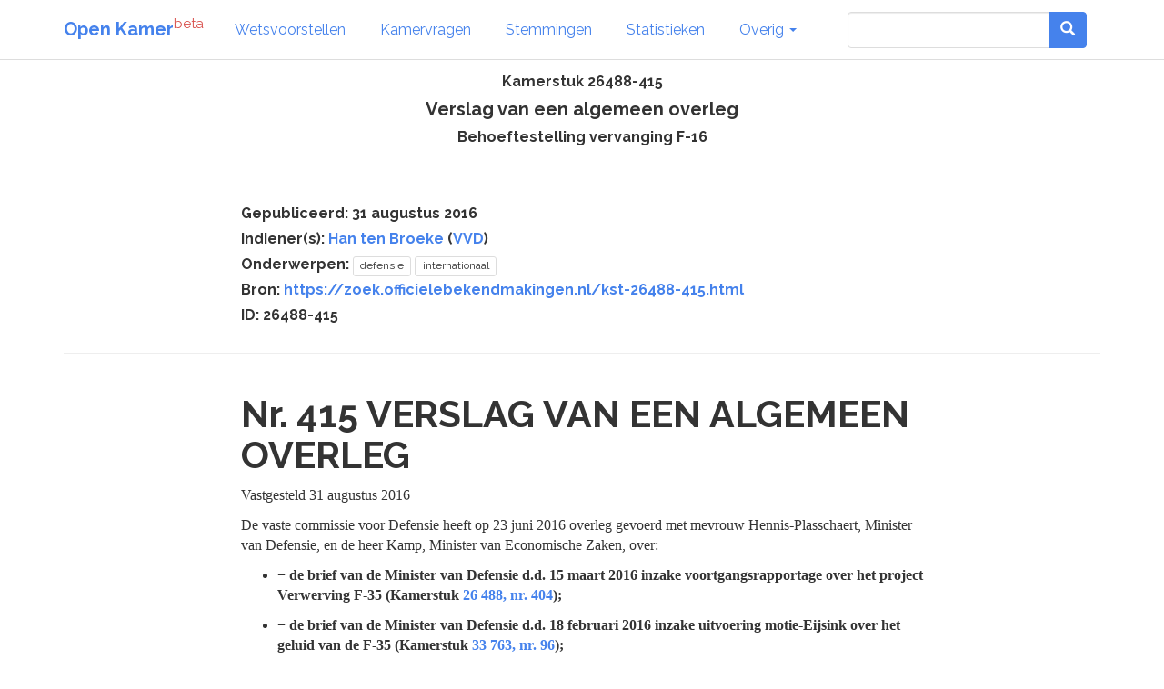

--- FILE ---
content_type: text/html; charset=utf-8
request_url: https://www.openkamer.org/kamerstuk/26488/415/
body_size: 71004
content:
<!DOCTYPE html>



<html>

<head>

  <meta charset="utf-8">
  <meta http-equiv="X-UA-Compatible" content="IE=edge">
  <meta name="viewport" content="width=device-width, initial-scale=1.0">

  <title>Kamerstuk 26488-415 - Verslag van een algemeen overleg - 31 augustus 2016 | Open Kamer</title>

  <link rel="apple-touch-icon" sizes="120x120" href="//www.openkamer.org/static/favicons/apple-touch-icon.png">
  <link rel="icon" type="image/png" href="//www.openkamer.org/static/favicons/favicon-32x32.png" sizes="32x32">
  <link rel="icon" type="image/png" href="//www.openkamer.org/static/favicons/favicon-16x16.png" sizes="16x16">
  <link rel="manifest" href="//www.openkamer.org/static/favicons/manifest.json">
  <link rel="mask-icon" href="//www.openkamer.org/static/favicons/safari-pinned-tab.svg" color="#5bbad5">
  <link rel="shortcut icon" href="//www.openkamer.org/static/favicons/favicon.ico">
  <meta name="msapplication-config" content="//www.openkamer.org/static/favicons/browserconfig.xml">
  <meta name="theme-color" content="#ffffff">

  

  <link rel="stylesheet" href="//www.openkamer.org/static/bootstrap/css/bootstrap_readable.min.css" type="text/css">
  <link rel="stylesheet" href="//www.openkamer.org/static/css/openkamer-1.0b9.css?v=1" type="text/css">
  <link rel="stylesheet" href="//www.openkamer.org/static/fonts/font-awesome-4.7.0/css/font-awesome.min.css" type="text/css">

  <script src="//www.openkamer.org/static/jquery-3.1.1/jquery-3.1.1.min.js" type="text/javascript"></script>
  <script src="//www.openkamer.org/static/bootstrap/js/bootstrap.min.js" type="text/javascript"></script>

  

  
  <!-- Piwik -->
  <script type="text/javascript">
    var _paq = _paq || [];
    _paq.push(["setDomains", ["*.openkamer.org"]]);
    _paq.push(['trackPageView']);
    _paq.push(['enableLinkTracking']);
    (function() {
      var u="//www.openkamer.org/piwik/";
      _paq.push(['setTrackerUrl', u+'piwik.php']);
      _paq.push(['setSiteId', 4]);
      var d=document, g=d.createElement('script'), s=d.getElementsByTagName('script')[0];
      g.type='text/javascript'; g.async=true; g.defer=true; g.src=u+'piwik.js'; s.parentNode.insertBefore(g,s);
    })();
  </script>
  <noscript><p><img src="//www.openkamer.org/piwik/piwik.php?idsite=4" style="border:0;" alt="" /></p></noscript>
  <!-- End Piwik Code -->
  

</head>

<body>

  <div class="navbar navbar-default navbar-fixed-top">
    <div class="container">

      <div class="navbar-header">
        <button type="button" class="navbar-toggle" data-toggle="collapse" data-target=".navbar-collapse">
          <span class="icon-bar"></span>
          <span class="icon-bar"></span>
          <span class="icon-bar"></span>
        </button>
        <a class="navbar-brand" href="/"><b>Open Kamer</b><sup class="text-danger">beta</sup></a>
      </div>

      <div class="collapse navbar-collapse">
        <ul class="nav navbar-nav">

          <li><a href="/wetsvoorstellen/">Wetsvoorstellen</a></li>

          <li><a href="/kamervragen/">Kamervragen</a></li>

          <li class="hidden-sm"><a href="/stemmingen/">Stemmingen</a></li>

          <li class="hidden-sm"><a href="/stats/">Statistieken</a></li>

          <li class="dropdown">
            <a href="#" class="dropdown-toggle" data-toggle="dropdown" role="button" aria-haspopup="true" aria-expanded="false">Overig <span class="caret"></span></a>
            <ul class="dropdown-menu">
              <!--<li><a href="/agendas/">Agenda's</a></li>-->
              <li><a href="/kabinet/huidig/">Kabinet</a></li>
              <li><a href="/tweedekamerleden/">Kamerleden</a></li>
              <li><a href="/partijen/">Partijen</a></li>
              <li><a href="/commissies/">Commissies</a></li>
              <li><a href="/geschenken/">Geschenken</a></li>
              <li><a href="/reizen/">Reizen</a></li>
              <li class="visible-sm"><a href="/stats/">Statistieken</a></li>
              <li class="visible-sm"><a href="/stemmingen/">Stemmingen</a></li>
              <li><a href="/commissie/verslagen/">Verslagen AO</a></li>
            </ul>
          </li>
        </ul>    
        
        <ul class="nav navbar-nav navbar-right">

            <form class="navbar-form visible-lg" role="search" method="get" action="/search">
                <div class="input-group">
                    <input type="search" name="q" id="id_q" class="form-control">
                    <div class="input-group-btn">
                    <button type="submit"  class="btn btn-primary">   

                    <i class="glyphicon glyphicon-search"></i>

                    </button>
                    </div>
                </div>

            </form>

            <li><a href="/search/" type="button" class="btn btn-default navbar-btn hidden-lg"><span class="glyphicon glyphicon-search"></span></a></li>

        </ul>

      </div>

    </div>

  </div>

  <script type="text/javascript">
  $.ajaxSetup({
    data: { csrfmiddlewaretoken: '3mr3TLSVoTNYsP3CILWzThz44iy3FScfIaeZhTZOdFFTIdiTJSl9ab1QnnAyj8NE' },
  });
  </script>

  <div class="container">
    

<div class="row">
  <div class="col-lg-12" align="center">

    <h5>Kamerstuk 26488-415</h5>

    
      <h4>Verslag van een algemeen overleg</h4>
    

    
    <h5>Behoeftestelling vervanging F-16</h5>
    

  </div>
</div>

<hr/>

<div class="row">
  <div class="col-lg-8 col-lg-offset-2">
    <H5>Gepubliceerd: 31 augustus 2016</H5>
<h5>Indiener(s):
  
    
  <a href="/persoon/han-ten-broeke/">Han ten Broeke</a>
  
  (<a href="/partij/vvd/">VVD</a>)

  
</h5>
<h5>Onderwerpen: <a href="/kamervragen/?categories=48"><span class="label label-default">defensie</span></a> <a href="/kamervragen/?categories=43"><span class="label label-default">internationaal</span></a> </h5>
<h5>Bron: <a href="https://zoek.officielebekendmakingen.nl/kst-26488-415.html">https://zoek.officielebekendmakingen.nl/kst-26488-415.html</a></h5>
<h5>ID: 26488-415</h5>




  </div>
</div>

<hr/>




<div class="row">
  <div class="col-lg-8 col-lg-offset-2">
  
    <div class="stuk">
            <h1 class="stuktitel"><a id="d17e48" name="d17e48"></a><span class="stuknummer">Nr. 415</span> VERSLAG VAN EEN ALGEMEEN OVERLEG
            </h1>
            <p class="kamerstukdatum">Vastgesteld <span class="datum">31&#160;augustus 2016</span></p>
            <div class="algemeen">
               
               <p>De vaste commissie voor Defensie heeft op 23&#160;juni 2016 overleg gevoerd met mevrouw
                  Hennis-Plasschaert, Minister van Defensie, en de heer Kamp, Minister van Economische
                  Zaken, over:
               </p>
               
               <ul class="expliciet whitespace-small">
                  <li class="li">
                     <p class="labeled"><span class="ol">&#8722; </span><strong class="vet">de brief van de Minister van Defensie d.d. 15&#160;maart 2016 inzake voortgangsrapportage
                           over het project Verwerving F-35 (Kamerstuk </strong><a href="https://zoek.officielebekendmakingen.nl/kst-26488-404.html" title="link naar publicatie kst-26488-404"><strong class="vet">26&#160;488, nr.&#160;404</strong></a><strong class="vet">);</strong></p>
                  </li>
                  <li class="li">
                     <p class="labeled"><span class="ol">&#8722; </span><strong class="vet">de brief van de Minister van Defensie d.d. 18&#160;februari 2016 inzake uitvoering motie-Eijsink
                           over het geluid van de F-35 (Kamerstuk </strong><a href="https://zoek.officielebekendmakingen.nl/kst-33763-96.html" title="link naar publicatie kst-33763-96"><strong class="vet">33&#160;763, nr.&#160;96</strong></a><strong class="vet">);</strong></p>
                  </li>
                  <li class="li">
                     <p class="labeled"><span class="ol">&#8722; </span><strong class="vet">de brief van de Minister van Defensie d.d. 12&#160;februari 2016 inzake bevestiging volgende
                           F-35-toestellen (Kamerstuk </strong><a href="https://zoek.officielebekendmakingen.nl/kst-26488-401.html" title="link naar publicatie kst-26488-401"><strong class="vet">26&#160;488, nr.&#160;401</strong></a><strong class="vet">);</strong></p>
                  </li>
                  <li class="li">
                     <p class="labeled"><span class="ol">&#8722; </span><strong class="vet">de brief van de Minister van Defensie d.d. 13&#160;mei 2016 inzake aanbieding F-35 Selected
                           Acquisition Report (SAR) 2015 (Kamerstuk </strong><a href="https://zoek.officielebekendmakingen.nl/kst-26488-405.html" title="link naar publicatie kst-26488-405"><strong class="vet">26&#160;488, nr.&#160;405</strong></a><strong class="vet">);</strong></p>
                  </li>
                  <li class="li">
                     <p class="labeled"><span class="ol">&#8722; </span><strong class="vet">de brief van de Minister van Defensie d.d. 26&#160;februari 2016 inzake aanbieding Jaarverslag
                           Amerikaanse Director Operational Test and Evaluation (DOT&amp;E) over het F-35-programma
                           (Kamerstuk </strong><a href="https://zoek.officielebekendmakingen.nl/kst-26488-403.html" title="link naar publicatie kst-26488-403"><strong class="vet">26&#160;488, nr.&#160;403</strong></a><strong class="vet">);</strong></p>
                  </li>
                  <li class="li">
                     <p class="labeled"><span class="ol">&#8722; </span><strong class="vet">de brief van de Minister van Defensie d.d. 2&#160;juni 2016 inzake reactie op keuze door
                           de Deense regering voor de F-35 (Kamerstuk </strong><a href="https://zoek.officielebekendmakingen.nl/kst-26488-406.html" title="link naar publicatie kst-26488-406"><strong class="vet">26&#160;488, nr.&#160;406</strong></a><strong class="vet">);</strong></p>
                  </li>
                  <li class="li">
                     <p class="labeled"><span class="ol">&#8722; </span><strong class="vet">de brief van de Minister van Defensie d.d. 2&#160;juni 2016 inzake aanbieding en reactie
                           op het F-35-rapport van het Government Accountability Office (Kamerstuk </strong><a href="https://zoek.officielebekendmakingen.nl/kst-26488-407.html" title="link naar publicatie kst-26488-407"><strong class="vet">26&#160;488, nr.&#160;407</strong></a><strong class="vet">);</strong></p>
                  </li>
                  <li class="li">
                     <p class="labeled"><span class="ol">&#8722; </span><strong class="vet">de brief van de Minister van Defensie d.d. 28&#160;oktober 2015 inzake bouw en inrichten
                           F-35 motoronderhoudsfaciliteit te Woensdrecht (Kamerstuk </strong><a href="https://zoek.officielebekendmakingen.nl/kst-26488-397.html" title="link naar publicatie kst-26488-397"><strong class="vet">26&#160;488, nr.&#160;397</strong></a><strong class="vet">);</strong></p>
                  </li>
                  <li class="li">
                     <p class="labeled"><span class="ol">&#8722; </span><strong class="vet">de brief van de Minister van Defensie d.d. 11&#160;december 2015 inzake provincie Noord-Brabant
                           medefinancier motorenonderhoud te Woensdrecht (Kamerstuk </strong><a href="https://zoek.officielebekendmakingen.nl/kst-26488-399.html" title="link naar publicatie kst-26488-399"><strong class="vet">26&#160;488, nr.&#160;399</strong></a><strong class="vet">);</strong></p>
                  </li>
                  <li class="li">
                     <p class="labeled"><span class="ol">&#8722; </span><strong class="vet">de brief van de Minister van Economische Zaken d.d. 11&#160;december 2015 inzake aanbieding
                           vertrouwelijke bijlagen bij rapportage Industrieel Participatiebeleid 2013&#8211;2014 (Kamerstuk
                           </strong><a href="https://zoek.officielebekendmakingen.nl/kst-26231-28.html" title="link naar publicatie kst-26231-28"><strong class="vet">26&#160;231, nr.&#160;28</strong></a><strong class="vet">);</strong></p>
                  </li>
                  <li class="li">
                     <p class="labeled"><span class="ol">&#8722; </span><strong class="vet">de brief van de Minister van Economische Zaken d.d. 11&#160;december 2015 inzake rapportage
                           Industrieel Participatiebeleid 2013&#8211;2014 (Kamerstuk </strong><a href="https://zoek.officielebekendmakingen.nl/kst-26231-27.html" title="link naar publicatie kst-26231-27"><strong class="vet">26&#160;231, nr.&#160;27</strong></a><strong class="vet">);</strong></p>
                  </li>
                  <li class="li">
                     <p class="labeled"><span class="ol">&#8722; </span><strong class="vet">de brief van de president van de Algemene Rekenkamer d.d. 19&#160;januari 2016 inzake Monitoring
                           Vervanging F-16/Verwerving F-35 (Kamerstuk </strong><a href="https://zoek.officielebekendmakingen.nl/kst-26488-400.html" title="link naar publicatie kst-26488-400"><strong class="vet">26&#160;488, nr.&#160;400</strong></a><strong class="vet">);</strong></p>
                  </li>
                  <li class="li">
                     <p class="labeled"><span class="ol">&#8722; </span><strong class="vet">de brief van de Minister van Defensie d.d. 23&#160;februari 2016 inzake beantwoording vragen
                           over het project Verwerving F-35 (Kamerstuk </strong><a href="https://zoek.officielebekendmakingen.nl/kst-26488-402.html" title="link naar publicatie kst-26488-402"><strong class="vet">26&#160;488, nr.&#160;402</strong></a><strong class="vet">);</strong></p>
                  </li>
                  <li class="li">
                     <p class="labeled"><span class="ol">&#8722; </span><strong class="vet">de brief van de president van de Algemene Rekenkamer d.d. 16&#160;juni 2016 inzake update
                           webdossier Vervanging F-16/Verwerving F-35;</strong></p>
                  </li>
                  <li class="li">
                     <p class="labeled"><span class="ol">&#8722; </span><strong class="vet">de brief van de Minister van Defensie d.d. 17&#160;juni 2016 inzake meerjarige bevestiging
                           F-35-toestellen (Kamerstuk </strong><a href="https://zoek.officielebekendmakingen.nl/kst-26488-408.html" title="link naar publicatie kst-26488-408"><strong class="vet">26&#160;488, nr.&#160;408</strong></a><strong class="vet">).</strong></p>
                  </li>
               </ul>
               
               <p>Van dit overleg brengt de commissie bijgaand geredigeerd woordelijk verslag uit.</p>
               
               <p class="ondertekening"><span class="functie">De voorzitter van de commissie,</span> <span class="naam"><span class="achternaam">Ten Broeke</span></span></p>
               <p class="ondertekening"><span class="functie">De griffier van de commissie,</span> <span class="naam"><span class="achternaam">Van Leiden</span></span></p>
            </div>
            <div class="algemeen">
               
               <div class="alineagroep">
                  <p><strong class="vet">Voorzitter: Ten Broeke</strong></p>
                  <p><strong class="vet">Griffier: Van Eck</strong></p>
               </div>
               
               <p>Aanwezig zijn zes leden der Kamer, te weten: Belhaj, Ten Broeke, Jasper van Dijk,
                  Eijsink, Knops en Vuijk,
               </p>
               
               <p>en mevrouw Hennis-Plasschaert, Minister van Defensie, en de heer Kamp, Minister van
                  Economische Zaken.
               </p>
               
               <p>Aanvang 14.30 uur.</p>
               
               <div class="alineagroep">
                  <p>De <strong class="vet">voorzitter</strong>:
                  </p>
                  <p>Ik open dit algemeen overleg en heet van harte welkom de Minister van Defensie en
                     de Minister van Economische Zaken en de hen vergezellende ambtenaren. We gaan het
                     vandaag hebben over de verwerving van de F-35. Gegeven de lengte van dit AO zou ik
                     willen uitgaan van een spreektijd per fractie van zeven minuten.
                  </p>
               </div>
               
               <div class="alineagroep">
                  <p>De heer <strong class="vet">Vuijk</strong> (VVD):
                  </p>
                  <p>Voorzitter. Dank voor uw gulheid wat betreft de spreektijd. Ik weet niet of ik die
                     zeven minuten helemaal nodig heb, maar ik zit dan in ieder geval wel veilig.
                  </p>
                  <p>Op 9&#160;juni spraken we met luitenant-generaal Bogdan en hij vertelde ons toen dat het
                     programma goed loopt. De F-35 presteert goed. De productie van toestellen loopt op
                     van 45 in 2015 naar 145 in 2020. Op dit moment vliegen er 186, waarvan dus twee Nederlandse
                     toestellen. We hebben die twee toestellen twee weken geleden boven Nederland mogen
                     zien vliegen. En ja, ze maakten ook een mooi geluid. De defensie-industrie heeft onder
                     leiding van bijzonder vertegenwoordiger Verhagen een rol in de productie van onderdelen
                     en de Faculteit Lucht- en Ruimtevaart levert al jaren met succes stagiaires aan Lockheed
                     Martin die meewerkt aan de ontwikkeling van de F-35. De verklaring die Bogdan uitsprak,
                     wekt bij mij het vertrouwen dat hij in control is over het programma.
                  </p>
                  <p>Bogdan wees erop dat in 2015 het vijftienjarig ontwikkelingsprogramma wordt afgesloten
                     waarna een verbeterprogramma wordt opgestart om de F-35 tijdens de hele levensduur
                     verder te verbeteren. Ik heb een paar vragen hierover. Hoe groot acht de Minister
                     de kans dat de Amerikanen besluiten tot een verlaging van de aankoop van het aantal
                     toestellen en welke gevolgen zou dat dan hebben voor ons land? Kan de Minister toelichten
                     wat de rol van Nederland wordt in dat nieuwe verbeterprogramma? Kan zij al aangeven
                     of het stageprogramma van de TU Delft ook in het door Bogdan al aangekondigde verbeterprogramma
                     wordt voortgezet?
                  </p>
                  <p>Het is bemoedigend om te zien dat ook Denemarken lijkt te gaan kiezen voor de F-35.
                     Welke gevolgen heeft de Deense keuze voor ons land? Denemarken is sinds 2002 level
                     3-partner in het project. De Denen vergeleken de F-35 met de Eurofighter en de F/A-18
                     Hornet. Ik begrijp uit de stukken dat de Deense regering inmiddels heeft besloten
                     tot de verwerving van 27 toestellen. Ik juich dat toe, maar net als in ons land heeft
                     het parlement in Denemarken het laatste woord. Heeft de Minister informatie over wanneer
                     het Deense parlement voornemens is over die verwerving te spreken? Wat betekent dit
                     Deense besluit voor de Nederlandse verwerving van de F-35? Wat betekent het voor de
                     Nederlandse defensie-industrie en werkgelegenheid?
                  </p>
                  <p>Dat brengt mij bijna automatisch op het volgende punt, het industrieel participatiebeleid.
                     Dat is een reparatiemechanisme voor het ontbreken van een eerlijke vrije markt voor
                     defensiematerieel. Maar is het nu eerlijk? Het industrieel participatiebeleid is erop
                     gericht onze defensie-industrie een eerlijke kans te geven bij de verwerving van defensiematerieel.
                     Ons land wil F-35-motoren gaan onderhouden in Woensdrecht en afgesproken is dat onze
                     F-35's in Itali&#235; geassembleerd worden en dat in Woensdrecht het motorenonderhoud van
                     de Nederlandse en Italiaanse toestellen wordt uitgevoerd. Daarvoor investeren Defensie,
                     Economische Zaken en de provincie Noord-Brabant 90&#160;miljoen euro. De Minister schrijft
                     dat het de bedoeling is dat deze investering wordt terugverdiend. Kan zij toelichten
                     wat de aard van die bijdrage van deze drie overheden is? Zijn het leningen? Is er
                     een rentevergoeding afgesproken? Hoe werkt dat terugverdienen? Hoe groot schat de
                     Minister de kans dat ook andere Europese landen, zoals Denemarken, het motorenonderhoud
                     in Woensdrecht gaan onderbrengen? Welke private bedrijven en kennisinstellingen zijn
                     betrokken bij dat motorenonderhoud in Woensdrecht?
                  </p>
                  <p>In 2013 stemde de Kamer unaniem in met de motie-Eijsink (<a href="https://zoek.officielebekendmakingen.nl/kst-33763-22.html" title="link naar publicatie kst-33763-22">33&#160;763, nr.&#160;22</a>). Daarin werd de regering verzocht de geluidscontouren van de vliegbasis te monitoren
                     met een geluidsmeetnet. Wat betekent dat voor onze krijgsmacht? De Minister schrijft
                     dat een goed toegeruste krijgsmacht niet alleen over goed materieel moet beschikken
                     maar dat die ook alle activiteiten moet kunnen uitvoeren. Rondom Leeuwarden en Volkel
                     vergt dat passen en meten, zo lees ik, maar wat zijn de gevolgen voor de mensen rondom
                     Volkel en Leeuwarden? Ik ga hier niet in op de details van de uitvoering van deze
                     motie &#8211;&#160;dat laat ik graag aan mevrouw Eijsink over&#160;&#8211; maar begin juni voerden twee
                     toestellen zogenaamde belevingsvluchten uit en is er gemeten. Kan de Minister toelichten
                     hoe Defensie de uitkomsten van die belevingsvluchten en de metingen apprecieert? Is
                     er voldoende geluidsruimte om in het geval de internationale spanningen oplopen en
                     er onverhoopt meer gevlogen moet worden, te blijven opereren? Is het denkbaar dat
                     er uit geluidsmetingen een geluidsbelasting komt die ertoe kan leiden dat woningen
                     om Leeuwarden of Volkel gesloopt moeten worden of sluit de Minister dat uit?
                  </p>
               </div>
               
               <div class="alineagroep">
                  <p>Mevrouw <strong class="vet">Eijsink</strong> (PvdA):
                  </p>
                  <p>Het is heel aardig dat collega Vuijk van mening is dat ik in mijn spreektijd wel zal
                     ingaan op die motie. Ik zou graag van hem willen weten of hij van mening is dat, behalve
                     de isolatieverzoeken die erin staan, de motie naar de huidige stand van zaken en mogelijkheden
                     uitgevoerd wordt conform de wens van de Kamer en met instemming van de VVD-fractie.
                  </p>
               </div>
               
               <div class="alineagroep">
                  <p>De heer <strong class="vet">Vuijk</strong> (VVD):
                  </p>
                  <p>Bij ons heeft die motie niet op deze manier die aandacht gekregen. Ik heb middels
                     mijn vragen aan de Minister zo-even laten blijken dat ik met name ge&#239;nteresseerd ben
                     in de andere kant, namelijk of Defensie met de uitkomsten kan blijven opereren op
                     een wijze waarop ze het materieel goed kan inzetten. Mijn laatste vraag heb ik nadrukkelijk
                     ook iets anders geformuleerd, waarbij ik mij er niet zozeer op richt of de bewoners
                     last hebben van het geluid als wel meer op de consequenties ervan. Bij het bezoek
                     dat we brachten aan Leeuwarden werd ik geraakt door de inbreng van een aantal bewoners,
                     die hierop neerkwam: met dat geluid kunnen we nog wel leven maar waar we echt bang
                     voor zijn is dat als de contouren op enigerlei manier toch verlegd moeten worden,
                     er huizen binnen die contouren terecht zouden komen waardoor onze huizen moeten worden
                     gesloopt. Dat is wel een zorg die mij raakt.
                  </p>
               </div>
               
               <div class="alineagroep">
                  <p>Mevrouw <strong class="vet">Eijsink</strong> (PvdA):
                  </p>
                  <p>Excuus, dan heb ik mijn vraag verkeerd geformuleerd. Ondersteunt de VVD-fractie de
                     reactie van de Minister op de motie, zoals verwoord in de Kamerbrief van 18&#160;februari?
                     Daarin schrijft de Minister dat ze alle adviezen van de stuurgroep overneemt en dat
                     ze ook de adviezen in de rapporten van NLR (Nationaal Lucht- en Ruimtevaartlaboratorium)
                     en RIVM ondersteunt.
                  </p>
               </div>
               <?xpp ep??>
               <div class="alineagroep">
                  <p>De heer <strong class="vet">Vuijk</strong> (VVD):
                  </p>
                  <p>Ik begrijp de vraag; het is een gewetensvraag. Ik vind dat de motie goed is uitgevoerd,
                     maar ik heb ook niet voor niets gezegd dat ik met belangstelling afwacht hoe mevrouw
                     Eijsink er zelf tegen aankijkt als indiener van de motie en als degene die als beste
                     in deze Kamer weet hoe die motie gelezen en begrepen moet worden.
                  </p>
               </div>
               
               <div class="alineagroep">
                  <p>De heer <strong class="vet">Jasper van Dijk</strong> (SP):
                  </p>
                  <p>Als er sprake is van geluidsoverlast kun je dat grofweg op twee manieren oplossen.
                     Je kunt proberen het geluid te verminderen. Je kunt ook de bewoners weghalen, zodat
                     die overlast verdwijnt. Begrijp ik het goed dat als dat dilemma op tafel ligt, ook
                     de VVD van mening is dat je dan moet proberen het geluid te verminderen en dat het
                     slopen van huizen en het weghalen van bewoners dan niet haar voorkeur heeft? Heb ik
                     dat goed begrepen?
                  </p>
               </div>
               
               <div class="alineagroep">
                  <p>De heer <strong class="vet">Vuijk</strong> (VVD):
                  </p>
                  <p>Dat laatste zeker. U legt het dilemma vlijmscherp op tafel. Wij hebben met zijn allen
                     regels opgesteld over wat wij denken dat gezond is voor mensen. De consequentie daarvan
                     kan zijn dat mensen op basis van die regels uit hun huizen moeten. Mijn vraag is dan
                     ook of het denkbaar is dat er een situatie ontstaat waarin de contouren opnieuw verlegd
                     moeten worden en of dat op basis van de metingen ook te verwachten is. Ik meen uit
                     de technische briefings te mogen opmaken dat het antwoord op die vraag nee is, maar
                     ik wil daarop het antwoord vandaag van de Minister horen. Is het denkbaar dat die
                     contouren op een manier verschuiven waarbij huizen op basis van de regels gesloopt
                     moeten worden? De mensen zelf geven aan dat geluid hinderlijk te vinden maar dat ze
                     het nog vervelender zouden vinden als ze hun huis uit zouden moeten. Als mensen de
                     keus krijgen om daar te mogen blijven met het geluid dat daar is en we dat ook accepteren,
                     zou je de situatie kunnen krijgen dat je nog eens goed moet nadenken over de regels
                     die we hier met z'n allen hebben gesteld.
                  </p>
               </div>
               
               <div class="alineagroep">
                  <p>De heer <strong class="vet">Jasper van Dijk</strong> (SP):
                  </p>
                  <p>Volgens mij is dat een keuze tussen twee kwaden. De heer Vuijk was net als ik bij
                     de bewonerspresentatie. Daar werden toen ook een aantal heel goede aanbevelingen gedaan,
                     bijvoorbeeld om te kijken naar normeringen en het beperken van de piekbelasting. Staat
                     de heer Vuijk daar ook voor open?
                  </p>
               </div>
               
               <div class="alineagroep">
                  <p>De heer <strong class="vet">Vuijk</strong> (VVD):
                  </p>
                  <p>Ja, ik sta open voor alle mogelijke manieren om dat vraagstuk van het geluid te beheersen.
                     De heer Van Dijk formuleert terecht dat het in feite kiezen uit twee kwaden is. Er
                     moet ook een keuze gemaakt worden voor de verdediging van ons land. Je moet dus met
                     die toestellen kunnen opereren. Ik neem daarbij ook in mijn overwegingen mee, dat
                     het aantal vliegbewegingen al aanmerkelijk minder is geworden in de afgelopen jaren.
                     We vliegen nog maar een fractie van wat er twintig jaar geleden op die basis werd
                     gevlogen. Om een beeld te geven: er stijgen 's ochtends een paar vliegtuigen op en
                     die komen aan het eind van de ochtend terug en vervolgens stijgen er 's middags een
                     aantal vliegtuigen op die dan aan het eind van de middag terugkomen, en dat is het
                     dan wel. Dat zou je dus ook mee moeten nemen in die afweging. We hebben nog maar twee
                     vliegbases in Nederland waar je met deze toestellen kunt opereren. Dus ook dat zou
                     je moeten meewegen bij de vraag hoe we omgaan met geluid.
                  </p>
                  <p>De software is de ruggengraat van dit supermoderne wapenprogramma en tegelijkertijd
                     een hoofdpijnding. In het Selected Acquisition Report van het Amerikaanse Ministerie
                     van Defensie wordt software als toprisico beschreven. De Amerikaanse onafhankelijke
                     Director Operational Test and Evaluation gaat er in zijn rapportage tot in detail
                     op in. Bogdan rapporteerde dat de block 3-software problemen had met het accuraat
                     presenteren van gegevens aan de vlieger. Ook waren er problemen met de stabiliteit
                     van de software. Bogdan verklaarde wel dat deze problemen met de block 3-software
                     inmiddels opgelost zijn, maar het roept wel de vraag op in hoeverre de opgelopen vertragingen
                     gevolgen hebben voor de levering van de Nederlandse toestellen in 2019. Kan de Minister
                     bevestigen dat de problemen met de block 3-software opgelost zijn en kan zij iets
                     zeggen over mogelijke vertraging? Ook zijn er zorgen over de software voor de logistiek
                     rondom de F-35, het zogenaamde ALIS (Autonomic Logistics Information System). In de
                     rapporten van het Amerikaanse Government Accountability Office wordt veel aandacht
                     aan ALIS besteed. Bogdan ging er ook op in. Zo kostte het bijvoorbeeld eerst bijna
                     vier uur om een F-35 na een vlucht opnieuw vliegklaar te krijgen, maar is dat nu teruggebracht
                     naar twee&#235;nhalf uur. Hoe apprecieert de Minister de risico's rond de ontwikkeling
                     van ALIS? Hoe wordt de integratie van ALIS met de Nederlandse logistieke software
                     aangepakt?
                  </p>
                  <p>Een block buy kan de Minister tussen de 60 en de 120&#160;miljoen euro opleveren. Maar
                     wat betekent dat? Dat klinkt als 36 halen en 35 betalen. Een mooi voordeeltje dus.
                     Wat ons betreft: gewoon doen. De Minister moet in juli het Joint Program Office duidelijkheid
                     geven over het aantal Nederlandse toestellen in de block buy. De Minister heeft in
                     de D-brief aangegeven gebruik te willen maken van die block buy. Kan de Minister al
                     iets zeggen over hoe de partners en andere landen er in zitten? Ziet de Minister een
                     redelijke kans voor een block buy?
                  </p>
               </div>
               
               <div class="alineagroep">
                  <p>De heer <strong class="vet">Knops</strong> (CDA):
                  </p>
                  <p>De heer Vuijk noemde het voorbeeld van 36 halen en 35 betalen. Ik zou daarvan willen
                     maken: 37 halen en 36 betalen. Het zou echter weleens kunnen zijn dat het binnen het
                     budget 34 halen wordt en 37 betalen. Heeft de heer Vuijk daar ook naar gekeken toen
                     het ging over de block buy in relatie tot de dollarkoers?
                  </p>
               </div>
               
               <div class="alineagroep">
                  <p>De heer <strong class="vet">Vuijk</strong> (VVD):
                  </p>
                  <p>Volgens mij hebben we er al twee. Dus de Minister moet er nog 35 kopen. Dus 36 halen,
                     35 betalen.
                  </p>
               </div>
               
               <div class="alineagroep">
                  <p>De heer <strong class="vet">Knops</strong> (CDA):
                  </p>
                  <p>Ik ben helemaal in verwarring door de rekensom van de heer Vuijk. Als er nog 35 resteren,
                     dan is het volgens de redenering van de heer Vuijk 35 halen en 34 betalen. Dat klopt
                     toch? Zijn redenering is dat de block buy geld oplevert en interessanter is en dat
                     je het daarom zou moeten doen.
                  </p>
               </div>
               
               <div class="alineagroep">
                  <p>De heer <strong class="vet">Vuijk</strong> (VVD):
                  </p>
                  <p>Ik moet eerlijk zeggen dat wij lang hebben nagedacht over deze rekensom, maar wij
                     vinden 36 halen mooi. We hebben er al twee. Dus mag de heer Knops zijn eigen rekensom
                     afmaken.
                  </p>
                  <p>De Auditdienst Rijk en de Algemene Rekenkamer wijzen op onvolkomenheden in de projectadministratie.
                     De Auditdienst Rijk wijst in dat verband op 37&#160;miljoen euro aan correcties en 100&#160;miljoen
                     euro aan niet-verrekende voorschotten en te lange betaaltermijnen. De Auditdienst
                     Rijk adviseert een overkoepelende ge&#239;ntegreerde projectadministratie met daarin alle
                     financi&#235;le en niet-financi&#235;le projectgerelateerde administratie. We komen nu in de
                     fase van bestellen en leveren. Dan zijn deugdelijk beheer en adequate beheersing van
                     projecten toch van groot belang, zo houd ik de Minister voor. Kan de Minister toelichten
                     waarom de projectadministratie nog steeds zo veel kritiek krijgt? Is die kritiek terecht?
                     Is de Minister van mening dat de projectadministratie wel voldoende op orde is?
                  </p>
               </div>
               
               <div class="alineagroep">
                  <p>De <strong class="vet">voorzitter</strong>:
                  </p>
                  <p>Voordat ik het woord geef aan de heer De Roon, heet ik welkom de drie leden die in
                     de tussentijd zijn aangeschoven, te weten de heer Knops, mevrouw Belhaj en de heer
                     Jasper van Dijk. Verder deel ik mee dat de heer Houwers zich heeft afgemeld voor dit
                     AO.
                  </p>
               </div>
               
               <div class="alineagroep">
                  <p>De heer <strong class="vet">De Roon</strong> (PVV):
                  </p>
                  <p>Voorzitter. Een trans-Atlantische vlucht, een rondje Nederland en een vliegshow in
                     Leeuwarden. Bij deze gebeurtenissen werd alles uit de kast gehaald om de JSF in het
                     zonnetje te zetten en kosten noch moeite werden daarbij gespaard. Gezien de beperkte
                     prestaties van de JSF tot dusverre was deze reclamecampagne wat de PVV betreft misplaatst.
                     Bovendien leverde het hele gebeuren g&#234;nante beelden op, want zo ging een VVD-Kamerlid
                     met de JSF op de foto zoals tienermeisjes dat met Justin Bieber plegen te doen. Gelukkig
                     is de JSF-promotietour afgelopen en kunnen we het weer over de feiten hebben. En dan
                     begin ik bij de kosten.
                  </p>
                  <p>De PVV hoort jaar na jaar dat de stuksprijzen aanzienlijk gaan dalen. In de praktijk
                     blijkt daar helaas voor de belastingbetaler nog niets van terecht te komen. Hoe verklaart
                     de Minister dat? Ik zal een voorbeeld geven. In 2013 meldde generaal Bogdan dat de
                     JSF ongeveer 85&#160;miljoen dollar zou gaan kosten. Drie jaar later meldt diezelfde generaal
                     Bogdan dat de JSF in 2019 iets minder dan 85&#160;miljoen dollar gaat kosten. Wat is nou
                     het verschil tussen ongeveer 85&#160;miljoen dollar en iets minder dan 85&#160;miljoen dollar?
                     Volgens mij vrijwel niets. Ik zie dus geen aanzienlijke daling. Moet dit nou de aanzienlijke
                     daling zijn waarop steeds is gespeculeerd? Graag verneem ik hierop de reactie van
                     de Minister.
                  </p>
                  <p>De PVV was en is tegen de aanschaf van de F-35. We hebben dan ook heel veel vraagtekens
                     bij de block buy die nu om de hoek is gekomen. De regering zegt dat die block buy
                     voordeliger is. De VVD-fractie rekent zich al rijk want die denkt er meteen een extra
                     JSF uit te kunnen slepen als die block buy doorgaat. We kunnen vraagtekens plaatsen
                     bij de financi&#235;le voordelen van een meerjarige bestelling, bij die block buy. Want
                     wat levert dat nu werkelijk op? Ook dat is onduidelijk. Tijdens de technische briefing
                     op 9&#160;juni vertelde generaal Bogdan dat de prijs van een JSF in een block buy 5% omlaag
                     kan gaan, maar in de Kamerbrief van 17&#160;juni staat dat een kostprijsverlaging van 2%
                     &#224; 4% per toestel mogelijk is. Dan zou je wellicht denken dat 5% of 2% &#224; 4% maar een
                     paar procent scheelt, maar het gaat dan toch wel over heel veel geld. Wat is nu het
                     daadwerkelijk te verwachten voordeel en wordt dat nog aan de Kamer bekendgemaakt voordat
                     de formele bestelling op basis van de block buy de deur uitgaat? Hoe kunnen we ook
                     achteraf controleren of de block buy inderdaad een financieel voordeel heeft opgeleverd
                     en hoe groot dat dan is? Er vinden namelijk ook andere kostenbesparingen plaats in
                     het project van de F-35. Zo wordt er gewerkt aan kostenbesparing in de productieketen.
                     Ik wil achteraf kunnen zien welke besparing er door de block buy is gerealiseerd en
                     welke besparing er door de andere kostenbesparende maatregelen in de productieketen
                     is gerealiseerd. Ik verneem graag hoe de Minister dat voor ons inzichtelijk gaat maken.
                  </p>
                  <p>Wat betreft de kostprijs tot slot nog een opmerking over de ongunstige euro-dollarkoers.
                     In deze kabinetsperiode wordt nu al meer uitgegeven aan aanschafkosten dan beoogd
                     en dat komt door de ongunstige wisselkoers. Dat bedrag kan explosief toenemen in de
                     volgende kabinetsperiode, zeker als wordt overgegaan tot een block buy en grote uitgaven
                     naar voren worden gehaald. Hier zijn tot op heden nog geen maatregelen voor genomen.
                     Dat kan toch eigenlijk niet? Waarom doet de Minister dat niet? Met de block buy plaatst
                     dit kabinet een volgend kabinet al voor voldongen feiten en al des te meer zonder
                     maatregelen te nemen op financieel vlak om die wisselkoersrisico's te dekken.
                  </p>
                  <p>Het is simpel: of je schaft minder toestellen aan of je verhoogt het budget en bent
                     eerlijk naar de belastingbetaler. Doe je dat niet, dan vreet straks de JSF de al krappe
                     Defensiebegroting nog verder op. Graag verneem ik hierop de reactie van de Minister.
                  </p>
                  <p>Tot nog toe schuift het kabinet deze problematiek voor zich uit. Niet aanpakken, maar
                     wegduwen, lijkt het credo. De PVV vindt dat onbegrijpelijk en ook opmerkelijk. Had
                     het kabinet de gevolgen van een wisselkoersontwikkeling ook doorgeschoven naar een
                     volgend kabinet als deze positief zou zijn uitgevallen, zo vraag ik retorisch. Waarschijnlijk
                     niet. Dan had het kabinet de vlag uitgehangen omdat er meer toestellen aangeschaft
                     zouden kunnen worden, zoals de VVD-fractie graag wil.
                  </p>
                  <p>Ministens zo belangrijk als de aanschafkosten zijn de exploitatiekosten van de F-35-vloot.
                     Ook deze kosten kunnen de Defensiebegroting in een wurggreep houden. Daarom is het
                     goed om daarover meer zekerheid te krijgen van de kant van het kabinet. Exploitatiekosten
                     worden nu nog geraamd op 285&#160;miljoen euro per jaar, maar dat bedrag is voor zover
                     ik weet al een hele tijd niet meer geactualiseerd. Daarom wil ik van de Minister horen
                     hoe zij verwacht dat de exploitatiekosten zich verder gaan ontwikkelen. Generaal Bogdan
                     heeft in deze Kamer gemeld dat deze kosten steeds verder zullen afnemen. Gaan we dat
                     terugzien in de aankomende voortgangsrapportage die als ik het goed heb begrepen in
                     september zal verschijnen of betreft het hier eigenlijk alleen maar een glad verkooppraatje
                     van mijnheer Bogdan? De PVV vreest dat laatste, vooral nu ALIS, dat onderhouds- en
                     logistieke systeem, lijkt te wankelen.
                  </p>
                  <p>Daarnaast speelt ook hier de ongunstige euro-dollarkoers een rol en hebben we te maken
                     met haperende software. Mijn fractie heeft daarnaast nog bedenkingen bij de brandstofkosten
                     voor de JSF. Met mooi weer een rustig rondje Nederland vliegen lukte de JSF al niet;
                     de tank was te snel leeg. En dat zonder zware wapensystemen aan boord. Hoe moet dat
                     in een oorlogssituatie? Dat tekort aan brandstof tijdens de promotietour kan twee
                     dingen betekenen. Of er is niet goed gehandeld bij het voltanken of de JSF slurpt
                     veel meer brandstof dan door de Amerikanen is opgegeven, wat dan de actieradius beperkt.
                     Graag krijg ik hierop een toelichting van de Minister.
                  </p>
                  <p>Dan nog iets over de software. Niet geheel verrassend is de software nog steeds het
                     grootste zorgenkind van de JSF. De ontwikkeling daarvan loopt vertraging op, maar
                     daar wil ik het nu op zich niet over hebben. Ik wil het in dit overleg hebben over
                     de cyberveiligheid van de JSF. Overal om ons heen worden bedrijven en overheidsinstellingen
                     aangevallen door vooral, naar het schijnt, Russische en Chinese hackers. De MIVD benadrukt
                     in zijn meest recente jaarverslag een toename van deze cyberaanvallen. Op dagelijkse
                     basis ziet en blokkeert de MIVD pogingen tot digitale spionage en infiltratie. Omdat
                     de JSF vooral een lawaaiige computer met vleugels is, lijkt mij de volgende vraag
                     dan ook niet meer dan gerechtvaardigd. Is de JSF-vloot straks wel bestand tegen deze
                     moderne vormen van spionage en in wezen ook van oorlogsvoering? De PVV vreest van
                     niet en vooral als het om de vloot Nederlandse JSF's gaat. Generaal Bogdan benadrukte
                     namelijk dat Nederland wat betreft cyberveiligheid een eigen verantwoordelijkheid
                     heeft. De JSF-software wordt straks tenslotte aan Nederlandse defensiesystemen gekoppeld.
                     In de VS is weliswaar ALIS getest op cyberaanvallen, maar hoe zit dat met de systemen
                     in Nederland waar dat allemaal straks aan gekoppeld wordt? Hoe pakt Nederland die
                     verantwoordelijkheid op als de Amerikanen die straks op Nederland afschuiven? Veel
                     computersystemen bij Defensie draaien tenslotte nog op XP, software die al geruime
                     tijd niet meer door de producent ervan wordt ondersteund; het Rijk heeft zelfs officieel
                     vorig jaar gewaarschuwd omdat XP onvoldoende beveiligd is. Concreet wil ik daarom
                     weten of de JSF in Leeuwarden al aan Nederlandse computersystemen gekoppeld is geweest
                     en of er nationaal al testen met betrekking tot de cyberveiligheid rond de JSF zijn
                     uitgevoerd.
                  </p>
               </div>
               
               <div class="alineagroep">
                  <p>De heer <strong class="vet">Knops</strong> (CDA):
                  </p>
                  <p>De vraag die toch op tafel ligt na de inbreng met heel veel vragen van de heer De
                     Roon, waarin hij ook schetst dat de wereld onveiliger wordt, de techniek prolifereert
                     en er cyberdreigingen zijn, is dan hoe je die dreiging met een ander toestel dan het
                     modernste dat er op dit moment is, tegen kunt gaan. Zegt de heer De Roon eigenlijk:
                     die hele JSF, daar moeten we gewoon niet aan beginnen, we kunnen dat geld beter aan
                     andere dingen besteden? Hoe verhoudt zich dat dan tot de dreiging die hij zo-even
                     schetste? Als hij zegt wel voor de JSF te zijn, is het vandaag een goed moment om
                     er wat uitspraken over te doen waar het gaat om het verband tussen de oorzaken van
                     problemen en de dreigingsanalyse en het materieel dat je daarvoor nodig hebt.
                  </p>
               </div>
               
               <div class="alineagroep">
                  <p>De heer <strong class="vet">De Roon</strong> (PVV):
                  </p>
                  <p>Met de JSF wordt steeds meer gedoken in gecomputeriseerde oorlogsvoering. Dat kan
                     voordelig zijn maar het levert ook een kwetsbaarheid op. Als je bij wijze van spreken
                     met een relatief simpel vliegtuig vliegt ter beveiliging van ons land met weinig of
                     geen computersystemen, dan geeft dat natuurlijk bepaalde nadelen, maar loop je wel
                     minder risico's als het gaat om het vleugellam maken van zo'n vliegtuig door cyberaanvallen.
                     Dat is ook de afweging waar ik naar wil kijken en waarvan ik hoop dat de Minister
                     ons wat meer handvatten kan geven om er goed over na te denken. Meer moet u uit dit
                     betoog niet willen afleiden.
                  </p>
               </div>
               
               <div class="alineagroep">
                  <p>De heer <strong class="vet">Knops</strong> (CDA):
                  </p>
                  <p>Het blijft dan toch boven de markt hangen. De technische proliferatie beantwoord je
                     over het algemeen niet met teruggaan in de tijd. Dat is meestal niet het goede antwoord.
                     We zien dat ook de F-16 in zijn huidige configuratie tekort gaat komen bij toekomstige
                     dreigingen en dat je daar nieuwe technieken voor nodig hebt. Onderschrijft de fractie
                     van de PVV de noodzaak van de aanschaf van de F-35? De heer De Roon heeft het de afgelopen
                     zeven minuten gehad over het brandstofverbruik van de JSF en over allerlei detailvragen,
                     maar dat zijn toch vragen die je pas kunt beantwoorden als je eerst de noodzaak van
                     zo'n toestel en wapensysteem onderschrijft? Misschien dat de PVV nu klip-en-klaar
                     kan aangeven of ze dat wel of niet steunt.
                  </p>
               </div>
               
               <div class="alineagroep">
                  <p>De heer <strong class="vet">De Roon</strong> (PVV):
                  </p>
                  <p>Er is niets veranderd in het PVV-standpunt maar dat ontneemt ons niet het recht om,
                     nu de regering de weg van de aanschaf is ingeslagen en ermee door lijkt te willen
                     gaan, er kritische vragen over te stellen. Dat is toch alleszins redelijk? Ik begrijp
                     niet waarom de heer Knops zich daarover opwindt.
                  </p>
               </div>
               
               <div class="alineagroep">
                  <p>Mevrouw <strong class="vet">Eijsink</strong> (PvdA):
                  </p>
                  <p>De heer Knops windt zich er misschien niet zo over op, maar ik wil in aanvulling op
                     zijn vraag, nog wel een vraag stellen aan de heer De Roon. Ik snap het antwoord van
                     de heer De Roon op zichzelf wel &#8211;&#160;dat is een keus die je maakt&#160;&#8211; maar het was wel
                     de PVV die in maart 2014 het mede mogelijk maakte om het tweede testtoestel aan te
                     schaffen, wat toen een point of no return was. Voordat de heer De Roon mij dan gaat
                     zeggen dat ook mijn partij nogal eens van mening is gewisseld, wat inderdaad het geval
                     is, zou ik toch wel van hem willen weten waarom hij toen wel heeft gekozen voor de
                     aanschaf van het tweede testtoestel. Dat was namelijk duidelijk het point of no return
                     naar aanleiding van het eerste testtoestel in april 2011. Die discussie was toen zeer
                     doorwrocht.
                  </p>
               </div>
               
               <div class="alineagroep">
                  <p>De heer <strong class="vet">De Roon</strong> (PVV):
                  </p>
                  <p>Dat is een vraag die in deze commissie al vaker is gesteld. Het is eigenlijk een vraag
                     met de baard van Methusalem. Dus ik kan er niets anders over melden dan datgene wat
                     we er eerder steeds over hebben gezegd, namelijk dat de aanschaf van deze toestellen
                     is gebeurd in het kader van een deal binnen een coalitie waar wij steun aan verleenden
                     en waarvoor we ook iets terug hebben gekregen. Ik ga daar nu niet verder over uitweiden,
                     maar dat is de constructie geweest. Dat is ook de reden waarom we er toen mee hebben
                     ingestemd. Wat ons betreft was de aanschaf van het tweede toestel helemaal geen point
                     of no return. Misschien wel voor mevrouw Eijsink maar voor ons niet.
                  </p>
               </div>
               
               <div class="alineagroep">
                  <p>Mevrouw <strong class="vet">Eijsink</strong> (PvdA):
                  </p>
                  <p>Ook mijn partij heeft dat wel eens meegemaakt. Dan blijven we natuurlijk nog wel hangen
                     in de feitelijkheden, in de zin dat uw partij het mogelijk heeft gemaakt. Op dat moment
                     heeft de PVV het wel mogelijk gemaakt bij monde van voormalig collega Brinkman. Uw
                     partij was op dat moment wel voor een jachtvliegtuig, nog even los van de F-35. Of
                     was dat voor u toen al volledig gekoppeld aan de F-35?
                  </p>
               </div>
               
               <div class="alineagroep">
                  <p>De heer <strong class="vet">De Roon</strong> (PVV):
                  </p>
                  <p>Het was gekoppeld aan de F-35. Daar ging het toen over en over andere vraagstukken
                     ging het niet. Het ging niet over de vraag of we wel of niet een ander jachtvliegtuig
                     wilden, want die keus was volgens mij binnen onze fractie op dat moment nog niet gemaakt:
                     een ander jachtvliegtuig of doorgaan met de F-16 in een verbeterde versie. Het ging
                     toen specifiek over de JSF, want daar wilde de regering mee verder. In het kader van
                     de deal die ik net noemde heeft de PVV-fractie er toen gedoogsteun aan gegeven, zonder
                     dat dit wat ons betreft mocht worden opgevat als instemming met een point of no return.
                     Volgens mij is toen nadrukkelijk onder woorden gebracht dat dit wat ons betreft niet
                     het geval was.
                  </p>
               </div>
               
               <div class="alineagroep">
                  <p>De heer <strong class="vet">Knops</strong> (CDA):
                  </p>
                  <p>Voorzitter. Een maand geleden was die er. Zichtbaar. Hij landde op Leeuwarden en werd
                     ge&#235;scorteerd door de Minister van Defensie. Het was voor iedereen live te volgen.
                     Het was een historisch moment. De F-35 kwam. We konden hem horen en daar kwamen allerlei
                     reacties op.
                  </p>
               </div>
               
               <div class="alineagroep">
                  <p>De heer <strong class="vet">Jasper van Dijk</strong> (SP):
                  </p>
                  <p>De heer Knops had het over allerlei reacties. Kan hij daarover eens uitweiden?</p>
               </div>
               
               <div class="alineagroep">
                  <p>De heer <strong class="vet">Knops</strong> (CDA):
                  </p>
                  <p>Ja, daar kom ik zo op terug. U was iets te vroeg. Het geluid kwam nu van links en
                     met het geluid van de JSF verdwijnt ook het geluid van mevrouw Eijsink uit deze Kamer.
                     Over een aantal maanden zal zij niet meer actief zijn als Kamerlid. Ik wil het niet
                     te dramatisch maken en wil ook niet mijn hele spreektijd eraan opsouperen, maar ik
                     wil er wel iets over zeggen. Mevrouw Eijsink was van het begin af aan bij dit dossier
                     betrokken en heeft een heel groot aandeel gehad in de totstandkoming van het naar
                     Nederland halen van de JSF en de aanschaf daarvan. Ik complimenteer haar daarvoor
                     en voor haar betrokkenheid bij Defensie in het algemeen. Voor zover het de F-35 betreft,
                     zou ik willen zeggen: mission accomplished.
                  </p>
                  <p>Het is natuurlijk wel een dossiertje. De heer Van Dijk heeft er ook wat ervaring mee.
                     Over dit dossier is de afgelopen jaren veel gesproken. Er zitten allerlei gevoeligheden
                     aan vast, tot op de dag van vandaag, of eigenlijk tot een paar weken terug, toen de
                     JSF niet boven het Binnenhof mocht vliegen. Zo gevoelig was het nog. Het had volgens
                     mij niets met de brandstof te maken, waarop de heer De Roon zinspeelde, maar het had
                     een politieke reden. Ik blijf erbij dat we fier moeten zijn op dit toestel. Het is
                     nodig voor onze veiligheid en voor de bescherming van de democratie. Het mag hier
                     dan ook wel vliegen. Die heel mooie show heeft ook een beetje de azijngeur van de
                     afgelopen jaren doen verdwijnen. Er waren heel veel positieve reacties, behalve van
                     de heer Van Dijk, op dit toestel. Die show kan niet verhullen dat er met de Defensiebegroting
                     wel een aantal problemen ontstaan &#8211;&#160;de heer Vuijk had het al over de block buy&#160;&#8211; want
                     het is niet allemaal rozengeur en maneschijn. Met deze aanschaf en de wijze waarop
                     het dat wil doen zadelt het kabinet de Defensiebegroting op met een probleem.
                  </p>
                  <p>Laat ik beginnen met een aantal positieve dingen. Het bleek ook uit de briefing van
                     generaal Bogdan: het gaat gewoon goed met het project. Je kunt het van verschillende
                     kanten bekijken, maar mijn conclusie is dat de verwachtingen en de begroting gewoon
                     uitkomen. 80% van de testpunten is afgewikkeld. Er zijn nog risico's met de software.
                     Ik ga ervan uit dat die worden opgelost. De stukprijzen gaan de goede richting uit.
                     Het viel mij op dat de reacties op de belevingsvluchten gematigd positief waren. Zelfs
                     de SP-gedeputeerde van Friesland antwoordde op een vraag van mij, waarschijnlijk tot
                     verrassing van de heer Van Dijk, dat het allemaal wel meevalt met het geluid. Als
                     een SP-gedeputeerde dat zegt, zou ik bijna zeggen: welk probleem hebben we nog? Natuurlijk
                     is het zaak om binnen de contouren te blijven en om het in individuele gevallen netjes
                     op te lossen, maar ik ga ervan uit, conform de motie-Eijsink, dat de Minister dat
                     ook doet.
                  </p>
                  <p>Veel kritischer ben ik over het hek dat mevrouw Eijsink gezet heeft om het budget
                     waar het kabinet nu mee op pad moet. We kunnen nog maar 37 toestellen aanschaffen.
                     De Rekenkamer heeft het een en ander geroepen over welke problemen dat oplevert. Ook
                     uit de luchtmacht kwamen signalen dat het aantal van 37 toestellen wel erg laag is
                     als we willen blijven deelnemen aan internationale missies. Dat bleek ook weer uit
                     de toespraken van de scheidend commandant en de nieuwe commandant van de luchtmacht
                     op Leeuwarden. Hoe kijkt de Minister hiertegen aan? Wat is haar opvatting? Het aantal
                     van 37 heeft mogelijk implicaties voor de samenwerking met Belgi&#235;. Hoe kijkt de Minister
                     aan tegen de optie om met de Belgen juist veel meer te gaan samenwerken, zoals is
                     geopperd door de scheidend commandant van de luchtmacht?
                  </p>
                  <p>Ik kom te spreken over de financi&#235;n. De Minister rekent zich wat onze fractie betreft
                     rijk, want sinds september 2012 rekent zij met een plandollarkoers van &#8364;&#160;0,77. In
                     bijna vier jaar tijd is het budget niet aangepast aan een dollar die inmiddels de
                     lucht is ingeschoten. Vorig jaar werd duidelijk dat dit tekort &#8211;&#160;dat is weliswaar
                     een papieren tekort&#160;&#8211; inmiddels is opgelopen tot zo'n 550&#160;miljoen euro. De Minister
                     hoopt op een lagere koers, zoals wij allemaal doen, maar intussen blijkt uit de raming
                     van het CPB dat de plandollarkoers in 2016 verder verslechterd is naar &#8364;&#160;0,91. Hoeveel
                     toestellen kan Nederland met deze plandollarkoers nog aanschaffen? Is dat inderdaad
                     het verhaaltje van de markt of is er een tekort? Door het hek van Eijsink, of het
                     hek van de PvdA, hoe je het ook wilt noemen, is het hele project van de JSF in een
                     keurslijf geperst. Het kan leiden tot verdringing van andere projecten. Dat mag natuurlijk
                     niet, maar er mag niet gecompenseerd worden uit het projectbudget en de risicoreserve
                     mag niet worden aangewend. Hoe gaat de Minister dat oplossen?
                  </p>
                  <p>De gordiaanse knoop waar de Minister in zit, probeert zij op te lossen met de block
                     buy. Die beperkt de mogelijkheden van de Minister om de invoerreeksen tegen het licht
                     te houden. Dit betekent dat Nederland zich vastlegt op aantallen toestellen. Het wordt
                     minder eenvoudig om de aantallen toestellen binnen de block buy te veranderen. Bovendien
                     zal Nederland vooraf verplichtingen van ongeveer 4% van de verwachte contractwaarde
                     aangaan. Daarmee zal de hogere dollarkoers zich nog eerder en harder manifesteren
                     dan tot nu toe. In haar brief van 17&#160;juni houdt de Minister hier al rekening mee,
                     want zij schrijft: of Defensie werkelijk alle 24 toestellen op deze wijze kan afnemen,
                     zal mede afhankelijk zijn van de uiteindelijke kostenbesparing en de ontwikkeling
                     van de dollarkoers. Oftewel: we hopen dat het allemaal goed komt. Ik krijg hierop
                     graag een reactie van de Minister.
                  </p>
                  <p>Niet alleen de hogere dollar hakt erin, maar ook de onvolledige prijscompensatie.
                     Hoe zat het in 2015 met de Amerikaanse inflatie? Was deze hoger dan de Nederlandse?
                     Zo ja, wordt het budget hiervoor dan gecompenseerd? Niet voor niets heeft de Kamer
                     twee moties van mijn hand op dit punt aangenomen. We hebben ook daarover gesproken
                     in het debat over het jaarverslag. De Minister heeft een brief daarover gestuurd,
                     maar het blijft onduidelijk wat er precies gaat gebeuren. Ik heb het idee dat door
                     deze wijze van begroten en uitgaan van de dollarkoers zoals die nu is en hopen dat
                     deze beter wordt, feitelijk een nieuw lijk in de kast gecre&#235;erd wordt. Ik krijg daarop
                     graag een reactie van de Minister.
                  </p>
                  <p>Hoe groot eventuele besparingsmogelijkheden van een block buy zijn, is nu nog niet
                     bekend. Onderzoek door RAND is nog gaande. De Minister rekent zich alvast rijk en
                     wil nu groen licht van de Kamer. Zij gaat niet in op andere risico's. In haar brief
                     van 26&#160;januari noemt zij nog de zorgen van de Director Operational Test and Evaluation
                     (DOT&amp;E) van het Pentagon, die zorgen heeft over een block buy als de operationele
                     test- en evaluatiefase nog niet is voltooid. In haar laatste brief gaat de Minister
                     hier niet meer op in. Heeft zij dat bewust niet gedaan en, zo ja, waarom?
                  </p>
                  <p>Dan heb ik een vraag aan de Minister van Economische Zaken over de orders voor de
                     industrie. Juist nu de instandhoudingsfase van de F-35 langzaam maar zeker op gang
                     komt, is het van groot belang om kansen voor de industrie te pakken. Nederland is
                     van het begin af aan level 2-partner en doet mee aan de Initial Operational Test and
                     Evaluation (IOT&amp;E). Canada heroverweegt de keuze voor de F-35 en laat een nieuwe kandidatenvergelijking
                     uitvoeren. Er begint zich een beetje een toneelstuk af te spelen, een stuk dat wij
                     in Nederland ook gekend hebben: eerst ja zeggen, daarna nee, en dan weer een hoop
                     zigzagbeleid en een hoop beweging. De vraag is natuurlijk wat dit voor Nederland betekent.
                     Levert dit kansen op voor Nederland, mocht Canada een terugtrekkende beweging blijven
                     maken? Ik wijs bijvoorbeeld op het motorenonderhoud, zeker nu landen als Denemarken
                     en Belgi&#235; ook voor de JSF, pardon, voor de F-35 kiezen. Ik heb zo lang &#171;JSF&#187; uitgesproken
                     dat ik het er bijna niet meer uitkrijg.
                  </p>
                  <p>Concluderend. De krijgsmacht krijgt de beschikking over een state-of-the-artwapensysteem,
                     maar door de wijze waarop het nu wordt uitgevoerd, zie je de financi&#235;le problemen
                     aan de horizon opdoemen. Natuurlijk is de hoop gericht op een nieuw kabinet, maar
                     dat nieuwe kabinet wordt wel opgezadeld met de forse rekening die dit kabinet voor
                     zich uitschuift. Een fikse afterburner dreigt, helemaal tegen de achtergrond van de
                     algehele financi&#235;le situatie van Defensie. Onze fractie heeft al eerder een lijst
                     van doorschuifdossiers opgesteld. Ook dit dossier hoort daarbij. Minister, pak de
                     problemen nu aan en schuif ze niet door. Laat de Kamer goed weten hoe het exact zit
                     en wat we nu gaan besluiten.
                  </p>
               </div>
               
               <div class="alineagroep">
                  <p>Mevrouw <strong class="vet">Eijsink</strong> (PvdA):
                  </p>
                  <p>Voorzitter. Toen de Kamer in november 2013 in meerderheid besloot tot de vervanging
                     van de F-16 door de JSF, zoals die toen nog genoemd werd, maar die we nu F-35 noemen,
                     waren velen opgelucht dat er eindelijk een besluit gevallen was. Dat was ik ook en
                     dat ben ik nog steeds. De vraag was toen hoe alle samenwerkende verbanden &#8211;&#160;of alle
                     koppelvlakken, of de keten; het is maar net hoe je het wilt noemen&#160;&#8211; zich tot elkaar
                     verhouden en hoe wordt voortgezet wat nodig is. Immers, een besluit nemen is &#233;&#233;n,
                     maar het vervolg, stap twee, het werk dat toen moest beginnen, is ongelooflijk belangrijk,
                     ongeacht of het gaat om onze instructeurs, om de onderhoudsmensen in de Verenigde
                     Staten, om Economische Zaken, om de rol van de speciale vertegenwoordiger, om de studenten
                     in Delft, om de Rekenkamer, die met ons meekijkt, om de industrie, om alle auditdiensten.
                     Kortom, het gaat om alle koppelvlakken die elkaar allemaal nodig hebben om de F-35
                     in feite tot wasdom te laten komen, want we hebben de F-35 nog lang niet operationeel.
                     Dat duurt ook nog jaren. Het is dan van groot belang dat mensen elkaar blijven vinden
                     en er geen verzwakking komt in aandacht, maar ook in inzet en in doorontwikkeling
                     van alles.
                  </p>
                  <p>Dat gezegd hebbende, zou ik eenieder die de afgelopen jaren hieraan meegewerkt heeft,
                     willen complimenteren. Het is niet niks om ervoor te zorgen dat alle koppelvlakken
                     met elkaar samenwerken. Mensen doen het werk, mensen dragen systemen en als mensen
                     het vertrouwen niet hebben om iets te laten werken wat politiek besloten is, kunnen
                     we hier blijven praten met elkaar. Het verdient een compliment dat mensen elkaar hebben
                     weten te vinden, in taal, in kennis, in omgang met elkaar, maar ook in cultuur. Immers,
                     verschillende culturen hebben elkaar moeten vinden.
                  </p>
                  <p>Bij de tweede stap is de vraag hoe je vinger aan de pols houdt, want die vinger aan
                     de pols is meer dan nodig. We hebben gesproken met generaal Bogdan. Ik ben nog steeds
                     blij dat hij in feite de zaak overnam &#8211;&#160;dat gebeurde voordat we ons besluit namen
                     in december 2013&#160;&#8211; bij het Joint Program Office (JPO) en daarmee de man op de juist
                     plek werd. Ik hoop wel &#8211;&#160;de regering kan daar misschien niets over zeggen&#160;&#8211; dat generaal
                     Bogdan nog heel lang op die plek blijft, want hij is een olieman die iedereen bindt
                     en aan elkaar koppelt en in feite iedereen een vinger aan de pols laat houden.
                  </p>
                  <p>Dat gezegd hebbende, is het van belang om te weten hoe het nu staat met onze industrie
                     en met name met de onderhoudsopdrachten. We zijn blij dat Denemarken een besluit heeft
                     genomen. Volgens mij heeft het Deense parlement ook een besluit genomen. Het is door
                     de Deense regering voorgelegd aan het parlement, dat vervolgens met zeker tweederdemeerderheid
                     heeft ingestemd. Politiek gezien is het interessant dat dit zelfs met de huidige constructie
                     in Denemarken is gelukt. We zijn blij dat al die negen partners aan boord zijn, maar
                     het is van belang om te bekijken wat de concurrentiepositie is. Hoewel we met z'n
                     allen aan boord zijn, zijn we ook concurrenten van elkaar. Ik vraag de Minister van
                     Economische Zaken hoe we dat onderhoudsgebied krijgen. Immers, de strijd &#8211;&#160;ik noem
                     het bewust &#171;strijd&#160;&#8211; tussen het JPO en Lockheed Martin is nog niet uit de lucht. Hoe
                     gaat zich dat verhouden met de opdrachten die Nederland krijgt? Zoals bekend &#8211;&#160;ik
                     zeg dat voordat mijn collega's mij daaraan herinneren&#160;&#8211; was dit een van de vijf voorwaarden
                     van de Partij van de Arbeid om in te stemmen met de vervanging van de F-16 door de
                     F-35.
                  </p>
                  <p>Het was inderdaad toenmalig Minister Hillen die in november 2010 heel ver uit de kast
                     kwam, om het zo uit te drukken, door eindelijk te zeggen: nee, die 87 toestellen,
                     waarover iedereen het steeds heeft, zijn niet haalbaar en betaalbaar; dit betekent
                     dat je ergens een hek omheen moet zetten. Het was toenmalig Minister Hillen die in
                     november 2010 een hek zette om een bedrag en zei: we hebben 4,5&#160;miljard gereserveerd.
                     Dat bedrag stond toen al in de begrotingen voor 2011 en 2012. Vervolgens is bekeken
                     wat je voor dat bedrag zou kunnen doen. In november 2013 hebben we nog gesprekken
                     gehad waarin aan de orde was dat de dollarkoers op dat moment dusdanig laag was dat
                     we meer toestellen zouden kunnen aanschaffen. De Rekenkamer zei: wees heel verstandig
                     en claim van de regering dat de extra ruimte die overblijft, ingevuld mag worden;
                     laat de regering vooral niet zelf besluiten. Met de huidige plandollarkoers is het
                     enigszins omgekeerd, maar ik weet ook niet hoe die over twee jaar is. Ik zou hierop
                     wel graag een reactie van de regering krijgen. Het is niet onbelangrijk om hierover
                     te spreken.
                  </p>
               </div>
               
               <div class="alineagroep">
                  <p>Mevrouw <strong class="vet">Belhaj</strong> (D66):
                  </p>
                  <p>Het ging een beetje snel, maar volgens mij probeerde mevrouw Eijsink iets te zeggen
                     over toenmalig Minister Hillen. Proef ik hierin dat zij hiermee wil benadrukken dat
                     met name het CDA indertijd verantwoordelijk was voor het plaatsen van een hek om het
                     budget waarmee we nu van doen hebben?
                  </p>
               </div>
               
               <div class="alineagroep">
                  <p>Mevrouw <strong class="vet">Eijsink</strong> (PvdA):
                  </p>
                  <p>Het is fijn dat ik nog de kans krijg om dit toe te lichten. Ik probeerde te zeggen
                     &#8211;&#160;dat was bedoeld als een positieve opmerking&#160;&#8211; dat het toenmalig Minister Hillen
                     was die uit de kast kwam en zei: de Kamer en de achtereenvolgende kabinetten hebben
                     al jaren achtereen 4,5&#160;miljard gebudgetteerd. Dat bedrag stond jaar na jaar in de
                     begrotingen. Het was daarvoor alleen zo dat eenieder nog sprak over 87 aan te schaffen
                     toestellen, terwijl we allemaal wisten dat dit niet kon uit dat budget. Het was Minister
                     Hillen &#8211;&#160;fair enough; het is goed dat hij daarmee kwam&#160;&#8211; die zei: dat bedrag staat;
                     voor dat bedrag kunnen we op dit moment zoveel toestellen aanschaffen. Zo is het puur
                     feitelijk gegaan. Ik begrijp de vraag van mevrouw Belhaj heel goed en het is goed
                     dat die wordt gesteld. Ik begrijp heel goed dat verantwoordelijkheden ergens liggen,
                     maar het is ook fair om dat te zeggen wanneer iemand uit de kast komt en duidelijk
                     aangeeft hoe het zit.
                  </p>
               </div>
               
               <div class="alineagroep">
                  <p>De <strong class="vet">voorzitter</strong>:
                  </p>
                  <p>Mijn indruk is dat de vraag goed is beantwoord, aangezien er geen tweede deel van
                     de interruptie volgt. Mevrouw Eijsink vervolgt haar betoog.
                  </p>
               </div>
               
               <div class="alineagroep">
                  <p>Mevrouw <strong class="vet">Eijsink</strong> (PvdA):
                  </p>
                  <p>Voorzitter. Wat betreft het Government Accounting Office sluit ik mij graag aan bij
                     de vragen van de heer Vuijk. Zo kan ik mijn vragen richten op de motie-Eijsink c.s.
                     over geluid. Het is ongelofelijk geestig &#8211;&#160;ik heb erover nagedacht, maar ik kan er
                     geen ander woord voor vinden&#160;&#8211; dat waar toenmalig collega Van Velzen van de SP in
                     2008 begon over het vertalen van het Noorse rapport over geluid naar de Nederlandse
                     situatie, we zo ongeveer weggehoond werden aan deze kant van de Kamer en misschien
                     ook wel aan de overkant, maar dat kan ik mij niet herinneren, terwijl in mei 2016
                     zo ongeveer half Nederland naar de lucht heeft gekeken om de JSF te zien. Als men
                     dat niet kon, heeft men in ieder geval via de livestream meegekeken. Ook ik heb dat
                     gedaan. Ik vond het fantastisch om te zien dat de JSF het Nederlandse luchtruim binnengekomen
                     is. Het is mooi om te zien dat naar aanleiding van vele jaren aan rapporten en aanhoudendheid
                     van diverse collega's dit onderwerp goed behandeld is.
                  </p>
                  <p>Ik kom te spreken over de motie-Eijsink c.s. over geluid. Er is een stuurgroep ingesteld,
                     die onder leiding staat van gedeputeerde Schrier, samen met bewoners, de COVM (Commissie
                     Overleg en Voorlichting Milieuhygi&#235;ne) en Defensie zelf. Die heeft nauwkeurig werk
                     verricht. We hebben op verzoek &#8211;&#160;de Minister heeft dat toegestaan en luid laten werken&#160;&#8211;
                     twee parallelle rapporten gekregen: een van het Nationaal Lucht- en Ruimtevaartinstituut
                     (NLR) en een van het RIVM. Dat is van groot belang. We wilden twee onafhankelijke
                     rapporten, ook op verzoek van de bewoners. Ik weet dat de bewoners ook meeluisteren.
                     Men heeft elkaar in relatief korte tijd gevonden op inhoud, samenwerking en toekomst.
                  </p>
                  <p>Aan de hand van haar reactie op het rapport van 18&#160;februari vraag ik de Minister het
                     volgende. De heer Vuijk vroeg mij om de motie even langs te lopen. De motie is voor
                     een groot deel aangetikt. In de motie wordt namelijk gevraagd om de geluidsmeting.
                     Uit de rapporten komt dat de geluidsmeting goed zou zijn. Ik vraag de Minister om
                     aan te geven &#8211;&#160;zij heeft dat ook al aangegeven in het rapport&#160;&#8211; hoe we dat financieel
                     gaan waarmaken. Dat is niet onbelangrijk, want het is goed om te bekijken wat de provincie
                     kan en moet doen, wat het Rijk gaat doen en waar de verantwoordelijkheden liggen.
                     Ik zou het bijzonder op prijs stellen wanneer de co&#246;rdinator, om wie de Kamer gevraagd
                     heeft en die verbindend is geweest tussen alle partijen, in de stuurgroep wordt behouden.
                  </p>
                  <p>Op het punt van de isolatie, een ander punt uit de motie, is nog niet duidelijk gereageerd,
                     zoals duidelijk in het rapport staat. Het is niet meegenomen in de ontwikkeling. Ik
                     kan mij voorstellen dat dit gezien de huidige kennis niet allemaal uitgevoerd kan
                     worden. De motie blijft gewoon op tafel. Ik ben er gerust op dat dit na volgend jaar
                     maart door diverse collega's voortgedragen zal worden. De heer Knops kaartte dit zojuist
                     ook aan; dank daarvoor. De bewoners verdienen dat. Zij zijn degenen die constant hiermee
                     worden geconfronteerd. Maar het gaat ook om positieve zaken als werkgelegenheid en
                     dergelijke.
                  </p>
               </div>
               
               <div class="alineagroep">
                  <p>De heer <strong class="vet">Jasper van Dijk</strong> (SP):
                  </p>
                  <p>Hoe denkt mevrouw Eijsink over de presentatie van de bewoners die wij beluisterd hebben,
                     waar uitkwam dat het geluid van de JSF aanzienlijk harder is dan van de F-16? Soms
                     gaat het om wel 20 dB bij de landing. Wat vindt zij van de aanbeveling van de bewoners
                     om te onderzoeken welke piekbelasting nog acceptabel is, om die vervolgens wettelijk
                     vast te leggen?
                  </p>
               </div>
               
               <div class="alineagroep">
                  <p>Mevrouw <strong class="vet">Eijsink</strong> (PvdA):
                  </p>
                  <p>De bewoners zijn deel van de stuurgroep en hielden een aparte presentatie, wat overigens
                     zeer terecht is. Ik heb nooit gelezen dat het om 20 dB zou gaan. Ik heb hier het rapport
                     voor mij liggen over de beleving door de bewoners van 2 en 3&#160;juni, dat is opgesteld
                     door de NLR. Wat ik aan de Minister gevraagd heb, is dat juist wat de bewoners aangekaart
                     hebben in de stuurgroep, meegenomen wordt. De Minister schrijft in haar brief van
                     18&#160;februari &#8211;&#160;zo lees ik het; ik neem aan de heer Van Dijk ook&#160;&#8211; dat zij alle voorstellen
                     van de stuurgroep opvolgt. De vraag is hoe dat gaat uitwerken. Daarbij houden ten
                     eerste de bewoners de vinger aan de pols en ten tweede de politiek. De Minister merkt
                     verder op in haar brief dat zij de rapporten van de NLR en het RIVM overneemt. De
                     heer Van Dijk weet dat we een technische briefing van beide organisaties gehad hebben.
                     Die was ontzettend interessant; dank nog voor die mogelijkheid. Dat de Minister dat
                     doet, is een groot goed. De vraag blijft, die ik ook eerder heb neergelegd bij de
                     Minister, hoe we dit gaan uitwerken en hoe we de vinger aan de pols houden. Daarbij
                     mag duidelijk zijn dat de bewoners zijn verenigd in de stuurgroep. Ik zou die stuurgroep
                     niet uit elkaar willen trekken; de bewoners willen dat ook niet. In de stuurgroep
                     zitten de co&#246;rdinator, de COVM van Volkel en van Leeuwarden, en Defensie. Ook hebben
                     we nog commandanten Traas en Hardenbol gehoord, die duidelijk hebben gezegd dat zij
                     staan en gaan voor de samenwerking op alle fronten en op inhoud. Die vinger aan de
                     pols moeten we ook politiek gezien houden.
                  </p>
               </div>
               
               <div class="alineagroep">
                  <p>De heer <strong class="vet">Jasper van Dijk</strong> (SP):
                  </p>
                  <p>We gaan met belangstelling naar de Minister luisteren om te horen hoe zij hiermee
                     omgaat. Ik ben dat helemaal met mevrouw Eijsink eens. Ik neem toch de ruimte, en vraag
                     mevrouw Eijsink die ruimte te nemen, om in te gaan op de specifieke voorstellen van
                     de bewoners. Een daarvan was om te onderzoeken of we de piekbelasting wettelijk kunnen
                     begrenzen. Ik vind dat een heel redelijk voorstel, als ik denk aan het enorme lawaai
                     dat geproduceerd werd. We hebben er zelf bij gestaan. Denk aan kinderen die daar fietsen
                     en niet de ruimte hebben om hun vingers in de oren te stoppen. Is mevrouw Eijsink
                     het ermee eens dat we dit moeten onderzoeken?
                  </p>
               </div>
               
               <div class="alineagroep">
                  <p>Mevrouw <strong class="vet">Eijsink</strong> (PvdA):
                  </p>
                  <p>Laten we vaststellen dat het ging om belevingsvluchten. Het is hoe dan ook fantastisch
                     dat de bewoners daar gebruik van hebben kunnen maken. De bewoners hebben hun eigen
                     meetnet neergezet; dat is prima. Het gaat er nu om dat de Minister een geluidsmeetnet
                     heeft toegezegd. We kunnen niet op voorhand zeggen wat de piekbelasting is. Ik ben
                     van mening, ook naar aanleiding van de rapporten en de technische briefing van zowel
                     de NLR als het RIVM, waarin dat duidelijk naar voren is gekomen, dat je eerst een
                     geluidsmeting moet hebben. De heer Van Dijk heeft dat vast ook meegekregen. Daarna
                     kun je zien waar de belasting ligt, vervolgens kun je zien wat de piekbelasting is
                     en pas dan kun je stappen ondernemen. Geloof mij dat de bewoners, zelfs de hele stuurgroep,
                     daarbovenop zullen blijven zitten. Dat is een grote vooruitgang. Het is niet aan mij,
                     vind ik, na de rapporten en na de technische briefings, om te spreken over d&#233; piekbelasting.
                     De piekbelasting is nog niet gemeten. De bewoners hebben dat op hun eigen wijze gedaan.
                     Ik heb daar veel waardering voor, maar het geluidsmeetnet moet nog ingesteld en ingezet
                     worden. Dat verschil moeten we wel even vasthouden.
                  </p>
                  <p>Mijn laatste punt &#8211;&#160;dat zou ik bijna vergeten, maar niet heus&#160;&#8211; gaat over de auditdienst.
                     De Kamer had voor het eerst een presentatie van de auditdienst. Die was heel goed.
                     Op pagina 16 van het auditrapport staat duidelijk: het Defense Contract Audit Agency
                     (DCAA) kan de informatie die nodig is, moeizaam verschaffen of delen. In het rapport
                     staat dat het op dit moment nog niet nodig is voor Nederland, maar dat dit in de nabije
                     toekomst wel het geval zal zijn. We hebben begrepen uit het gesprek dat eraan gewerkt
                     wordt. Mijn vraag aan beide Ministers is de volgende. We hebben maar een relatief
                     klein aantal toestellen van het grote geheel, maar die informatie is wel belangrijk,
                     want anders blijven we gissen naar schattingen. Daar hebben we het met generaal Bogdan
                     ook over gehad.
                  </p>
               </div>
               
               <div class="alineagroep">
                  <p>Mevrouw <strong class="vet">Belhaj</strong> (D66):
                  </p>
                  <p>Voorzitter. Een paar weken geleden kwam de JSF naar Nederland, om ermee te testen,
                     om bewoners het geluid te laten horen, maar natuurlijk ook om het toestel te showen.
                     De komst van de JSF's was in onze optiek niet alleen functioneel, maar werd ook een
                     grote pr-show. De Minister vloog mee in een ander toestel bij aankomst van de twee
                     JSF's, er kwam een aparte website van Defensie over de komst van de JSF, de aankomst
                     van de JSF werd door Defensie live uitgezonden op YouTube, er kwam een rondvlucht
                     boven Nederland, er waren twaalf persberichten over de JSF in drie weken tijd, net
                     als tientallen tweets van de offici&#235;le Defensieaccounts en talloze infographics. Zelfs
                     het vertrek van de JSF's terug naar de VS vond de Minister een persbericht waard.
                     Mijn vraag is dan ook hoe groot het communicatieteam voor de JSF eigenlijk is. Klopt
                     het dat daar maar liefst veertien mensen in zaten? D66 wil ook weten hoeveel deze
                     pr-show exact heeft gekost, inclusief de brandstof, de kosten van het communicatieteam,
                     de persberichten, de website, de livestream en de rondvlucht.
                  </p>
                  <p>De JSF komt er waarschijnlijk. Hoeveel er komen, weten we niet, maar heel duidelijk
                     en evident was dat de PvdA vijf strikte voorwaarden stelde om overstag te gaan: budget,
                     prestaties, aantal toestellen, werkgelegenheid voor Nederland en de geluidsbelasting.
                     Wat ons betreft, zijn er op alle punten nog steeds veel onzekerheden, ondanks het
                     ja van de PvdA. Twee onderwerpen licht ik er vandaag specifiek uit: de geluidsbelasting
                     en het budget.
                  </p>
                  <p>De vaste commissie voor Defensie was begin juni op bezoek in Leeuwarden om kennis
                     te maken met de JSF en te spreken met omwonenden. Ondanks de berichten in de media
                     dat het met het geluid allemaal wel meevalt, hebben veel omwonenden toch zorgen over
                     de geluidsbelasting. Dat snap ik. Iedere dag straaljagers boven je huis geeft een
                     enorme herrie en heeft grote gevolgen voor je gemoedstoestand en je gezondheid. Nu
                     we daar ook geweest zijn, hebben we kunnen zien dat mensen daar prachtig wonen en
                     dat zij daarvoor kiezen vanwege de prachtige natuur en rust. Vanwege de enorme gevolgen
                     voor je gemoedstoestand en je gezondheid heeft de Minister een geluidsmeetnet beloofd
                     &#8211;&#160;dat is hartstikke goed&#160;&#8211; zodat de geluidsproductie in de gaten wordt gehouden, maar
                     aan die belofte moet nog invulling worden gegeven. Wat gaat er werkelijk gebeuren
                     met de meetresultaten? Is het denkbaar dat er minder zal worden gevlogen met de JSF
                     als blijkt dat deze toch veel meer lawaai maakt dan van tevoren werd aangenomen? Wordt
                     er recht gedaan aan de beleving van omwonenden, dus hoezeer zij het geluid als overlast
                     ervaren? Wie betaalt feitelijk het geluidsmeetnet? Op welke wijze worden bewoners
                     ge&#239;nformeerd over de resultaten van deze metingen? Dat geluidsoverlast gevolgen kan
                     hebben voor de gezondheid, is onderhand wel evident, met name als het gaat over de
                     opmerkingen met betrekking tot de piekbelasting. Ik kan mij voorstellen dat, zoals
                     wel vaker gebeurt in zulke complexe projecten, het politieke debat voortduurt, dat
                     we waarschijnlijk vaker zullen praten over weer een nieuw besluit tot voortzetting
                     van de aanschaf van de nieuwe acht toestellen en dat we nog wat discussies over financi&#235;n
                     krijgen en over de vraag in welke mate het geluidsmeetnet afdoende is. Zo kan dat
                     jaren doorgaan. Ondertussen moet er geoefend worden en moeten er dingen voorbereid
                     worden. Daarom heb ik &#233;&#233;n specifieke vraag, om te voorkomen dat kinderen die daar
                     in de omgeving wonen niet over vijftien jaar, wanneer zij permanente gehoorschade
                     hebben opgelopen &#8211;&#160;hopelijk zal dat niet het geval zijn&#160;&#8211; in &#233;&#233;n keer hier wellicht
                     in een hoorzitting zitten om daarover te praten. We kunnen dat heel simpel voorkomen,
                     namelijk door te zorgen dat deze kinderen, in samenspraak met de zorg daar of met
                     de huisartsen, structureel gevolgd worden en er gemeten wordt of en, zo ja, in welke
                     mate, zij gehoorschade hebben. De gegevens moeten dan worden vergeleken met die van
                     kinderen in andere gebieden. Het zou heel goed en fair zijn om dat nu te regelen en
                     met elkaar af te spreken, opdat we voorkomen dat we daarover later heel vervelende
                     discussies krijgen. Ik ga ervan uit dat het goed komt, maar just to be sure zou het
                     goed zijn om dat nu te regelen.
                  </p>
               </div>
               
               <div class="alineagroep">
                  <p>Mevrouw <strong class="vet">Eijsink</strong> (PvdA):
                  </p>
                  <p>Ik heb hier de presentatie van de bewoners, de sheets die ze ons toegestuurd hebben,
                     voor mij liggen. Ik moet in alle oprechtheid zeggen dat ik mij niet herken in wat
                     mevrouw Belhaj zegt. In de presentatie van de stuurgroep werd niet gezegd wat ik net
                     gehoord heb. De stuurgroep opereert namens de bewoners. Dat is besproken. De heer
                     Verf heeft de presentatie namens de bewoners gedaan. De sheets heb ik hier dus voor
                     mij liggen. Ik heb mij de afgelopen jaren wel een beetje verdiept in wat bewoners
                     vinden, maar ik herken dit niet. Misschien kan mevrouw Belhaj het toelichten.
                  </p>
               </div>
               
               <div class="alineagroep">
                  <p>Mevrouw <strong class="vet">Belhaj</strong> (D66):
                  </p>
                  <p>Wat mevrouw Eijsink aangeeft, klopt. Het is hartstikke mooi dat bewoners betrokken
                     zijn in dit proces en dat Defensie hard haar best doet om dat goed met elkaar te bespreken,
                     in alle openheid. Ik uit de zorg dat wanneer we deze discussies langdurig met elkaar
                     voeren en we een geluidsmeetnet neerleggen, waarna we over een jaar of twee gaan evalueren
                     en er wellicht een individu is dat een klachtenprocedure begint, die zaken uitmonden
                     in een traject dat heel lang duurt. Ik ga ervan uit dat het in goed overleg gaat.
                     Ik ga er ook van uit, ongeacht de kosten daarvan, dat er goed gemeten gaat worden.
                     Het voorbeeld werd gegeven van iemand die op een specifiek fietspad fietst terwijl
                     er zo'n straaljager overvliegt. Je hoeft dat niet twintig keer mee te maken om permanente
                     gehoorschade op te lopen. Er kan soms sprake zijn van een eenmalig voorval waardoor
                     diegene al die schade oploopt. Het is een misverstand dat het maar een beleving is
                     en of het dan 80 dB of 100 dB is. Als het een keer 110 dB of 120 dB is geweest, moeten
                     we dat weten. De beste manier om dat te meten en te weten is om de jongeren die daar
                     wonen &#8211;&#160;zo veel zullen dat er niet zijn&#160;&#8211; te laten onderzoeken. Ik snap ook niet waarom
                     mevrouw Eijsink er geen groot voorstander van is om de onzekerheid voor te zijn.
                  </p>
               </div>
               
               <div class="alineagroep">
                  <p>Mevrouw <strong class="vet">Eijsink</strong> (PvdA):
                  </p>
                  <p>Die opmerking is echt aan mij besteed. De bewoners zijn niet alleen betrokken bij
                     het proces, maar zijn deel van het hele proces. Als ik ervan uitga dat de F-16 daar
                     al jaren in veel grotere aantallen vliegt en dat het bij de JSF door de jaren heen
                     om veel minder toestellen gaat die een andersoortig &#8211;&#160;&#171;minder&#187; is misschien niet het
                     goede woord&#160;&#8211; geluid produceren, spreekt het voor zich dat het geluidsmeetnet er gaat
                     komen. Dat is ook al toegezegd. Ik begrijp oprecht niet waar het voorstel van mevrouw
                     Belhaj naartoe gaat. Wat wil zij dat de Minister nog niet heeft toegezegd?
                  </p>
               </div>
               
               <div class="alineagroep">
                  <p>Mevrouw <strong class="vet">Belhaj</strong> (D66):
                  </p>
                  <p>Het ligt niet heel ver af van wat er eerder besproken is. Ik vraag alleen om te meten
                     bij de bron waar de schade aangebracht kan worden. Ik kan nog een poging doen om uit
                     te leggen wat de consequentie is van eenmalige schade. Ik noemde daarom dat fietspad.
                     Als je in een bepaalde omgeving woont, wordt er gemeten en wordt de geluidsisolatie
                     geregeld. Maar zo'n jongere stapt daar dagelijks op de fiets. Je kunt dan meten wat
                     je wilt, maar je zult er dan nooit achter kunnen komen of die jongere, doordat hij
                     daar fietst en een piekmoment meemaakt, permanente gehoorschade oploopt. Dat is niet
                     zo ingewikkeld te achterhalen. Huisartsen en ziekenhuizen kunnen gewoon een vergelijkbare
                     groep nemen in een ander gebied waarin niet gevlogen wordt. Je weet dan over tien
                     of twintig jaar of er sprake is van een verschil. Als dat er niet is, is dat hartstikke
                     top. Is dat er wel, dan hebben we in ieder geval de nieuwe bewoners van die omgeving
                     middelen gegeven om dat gesprek met de overheid aan te kunnen gaan. Ik heb het al
                     te vaak gezien in de korte tijd dat ik hier ben dat het af en toe ongelofelijk moeilijk
                     is voor mensen om aan te tonen welke schade ze ondervinden van iets. Laten we dat
                     voor zijn. Hopelijk loopt het goed af. Als het niet goed afloopt, hebben we als politiek
                     de zaken goed geregeld.
                  </p>
                  <p>De aanschaf van de JSF zal uiteindelijk ongeveer 5&#160;miljard euro kosten, maar kan ook
                     ruim een half miljard duurder worden door de ongunstige dollarkoers, waaraan collega's
                     al refereerden. Dat probleem is nog steeds niet opgelost. De Minister laat het voor
                     ons gevoel over aan het volgende kabinet. De Rekenkamer is glashelder op dit punt.
                     Dit probleem speelt ook nu al. Het kan zomaar zijn dat we door de dure dollar straks
                     minder JSF's kunnen kopen, omdat er een hek om het budget heen staat. Met minder JSF's
                     kunnen we weer niet meedoen aan missies en hebben we een dik probleem. Daarop moeten
                     we anticiperen in plaats van daarvan wegkijken.
                  </p>
                  <p>Ik sla de vragen die de collega's al hebben gesteld even over en kom tot slot te spreken
                     over de projectadministratie. Het stoort mij enorm dat het de Defensieorganisatie
                     en de Minister nog steeds niet lukt om voor een groot project als dit een fatsoenlijke
                     administratie op te zeten. De auditdienst is daar glashelder over. Hoe kan dat? Kan
                     de Minister daarvoor een steekhoudende verklaring geven? Het moet toch lukken om een
                     fatsoenlijke administratie op te zetten? Dat is een kwestie van de juiste keuzes maken.
                     Kan de Minister toezeggen dat zij de administratie op orde gaat brengen en dat niet
                     ook dit een probleem wordt voor een volgend kabinet?
                  </p>
               </div>
               
               <div class="alineagroep">
                  <p>Mevrouw <strong class="vet">Eijsink</strong> (PvdA):
                  </p>
                  <p>Ik waardeer het zeer dat mevrouw Belhaj mij nog even herinnert aan de vijf hoofdpunten
                     van de inbreng van de Partij van de Arbeid voorheen &#8211;&#160;ik ken ze&#160;&#8211; en dat zij aan de
                     hand daarvan twee punten eruit haalt. Op basis daarvan heeft mijn partij wel een besluit
                     genomen. De fractie van D66 is tegen de bestelling van de F-35. Is al duidelijk wat
                     D66 mogelijk wel wil? Dat is ook goed om te vernemen. Welk toestel wil D66 mogelijk
                     wel, of op welke wijze committeert D66 zich aan dit toestel? Welke plannen heeft D66?
                  </p>
               </div>
               
               <div class="alineagroep">
                  <p>Mevrouw <strong class="vet">Belhaj</strong> (D66):
                  </p>
                  <p>Even cynisch gesproken: ik heb thuis een kast vol met allerlei vliegtuigjes die ik
                     zou willen hebben. Het is belangrijk om duidelijk te maken waarom wij tegen waren.
                     Dat gaat wellicht niet eens over het feit dat we iets willen aanschaffen voor Defensie,
                     maar het gaat er wel over dat we aan de voorkant alles volstrekt helder hebben. Mevrouw
                     Eijsink weet dat we te weinig vertrouwen hadden in zowel het financi&#235;le aspect als
                     het technische aspect als het budget in relatie tot de vraag hoeveel JSF's we nodig
                     hebben om Nederland daadwerkelijk deel te kunnen laten nemen aan missies. De PvdA
                     heeft daarbij volstrekt legitiem harde voorwaarden aangegeven waaraan het moet voldoen.
                     Ik denk dat het een kwestie is geweest of je heel rationeel kijkt naar wat er toen
                     lag &#8211;&#160;dat hebben we gedaan, en dat is niet veranderd&#160;&#8211; of dat je wat romantischer
                     kijkt naar de mogelijkheden die worden geboden met de mogelijke risico's. Daarom zit
                     ik hier. Ik hoop dat mijn rationele blik niet nodig is en dat het uiteindelijk goed
                     zal komen.
                  </p>
               </div>
               
               <div class="alineagroep">
                  <p>Mevrouw <strong class="vet">Eijsink</strong> (PvdA):
                  </p>
                  <p>Het woord &#171;romantisch&#187; is nog nooit bij mij opgekomen in het kader van de F-35, maar
                     ik zal het eens proberen. Mijn vraag was niet waarom D66 tegen is. De vraag die ik
                     probeer te stellen, en die de heer Knops stelde, is wat de afweging van D66 is. Over
                     het huidige aspect van veiligheid en noodzakelijkheid et cetera zegt D66: we zijn
                     niet voor een gevechtstoestel. Maar wat zijn de mogelijke plannen die we kunnen verwachten?
                     Tegen zijn is &#233;&#233;n, en is legitiem, maar dan is wel de vraag hoe D66 er dan w&#233;l tegen
                     aankijkt. Wat zou zij wel willen?
                  </p>
               </div>
               
               <div class="alineagroep">
                  <p>Mevrouw <strong class="vet">Belhaj</strong> (D66):
                  </p>
                  <p>Wat wij graag gewild hadden, en dat geldt zeker voor de JSF, is dat we de tijd nemen
                     om ervoor te zorgen dat het niet mis kan gaan. Die keuze is gemaakt en ligt vandaag
                     voor. Ik wil best in tweede termijn opzoeken welk wapentuig D66 eventueel wil aanschaffen
                     om te voldoen aan allerlei eisen, maar ik vind dat een beetje een vreemde vraag. Daarmee
                     wordt gesuggereerd: omdat u kritisch bent geweest op de JSF en nu constructief de
                     controlerende taak uitvoert, moet u meteen ander materieel kiezen. Maar fair enough,
                     ik ga in de komende tijd bekijken of ik de vraag van mevrouw Eijsink goed kan beantwoorden.
                  </p>
               </div>
               
               <div class="alineagroep">
                  <p>De <strong class="vet">voorzitter</strong>:
                  </p>
                  <p>Ik had de deur van de zaal even open laten zetten om hier iets meer frisse lucht binnen
                     te krijgen. Maar nu de vergadering hiernaast is gesloten, doen we hem weer even dicht.
                  </p>
                  <p>Het woord is aan de heer Vuijk voor een interruptie.</p>
               </div>
               
               <div class="alineagroep">
                  <p>De heer <strong class="vet">Vuijk</strong> (VVD):
                  </p>
                  <p>Geluidsoverlast is een terugkerend puntje in deze vergadering.</p>
                  <p>Ik reageer even op de opmerking van mevrouw Belhaj, die het heeft over &#171;rationeel&#187;.
                     Ik vond nu juist dat D66 in deze discussie volstrekt niet rationeel is. Ik ben wel
                     enigszins verbaasd dat D66 van zichzelf vindt dat zij rationeel is. Ik kan mij herinneren
                     dat D66 ten tijde van de discussie over de keuze om wel of niet voor de F-35 te gaan
                     en het besluit daarover, tegen was omdat er geen duidelijkheid was over het totaal
                     van de exploitatielasten. Minister Dijsselbloem reageerde daarop door te zeggen dat
                     we daarop niet konden wachten omdat we het totaal van de exploitatielasten pas aan
                     het einde van de levensduur van het toestel weten. Nu hoor ik mevrouw Belhaj weer
                     zeggen dat we er de tijd voor moeten nemen, maar ik kan mij toch niet voorstellen
                     dat D66 van mening is dat je moet wachten tot het einde van de levensduur van een
                     toestel, zodat je zeker weet wat de exploitatielasten zijn, om een besluit te nemen.
                     Dat betekent dat mevrouw Belhaj pas in 2065 een besluit gaat nemen. Of begrijp ik
                     dit verkeerd?
                  </p>
               </div>
               
               <div class="alineagroep">
                  <p>Mevrouw <strong class="vet">Belhaj</strong> (D66):
                  </p>
                  <p>Dat begrijpt de heer Vuijk van de VVD verkeerd. Als ik praat over rationaliteit, bedoel
                     ik dat je niet alleen voorwaarden moet stellen in moties en vervolgens ja zegt, maar
                     dat je er ook voor kunt kiezen om aan de voorkant aan die voorwaarden te voldoen.
                     De dollarkoers is vervelend. Niemand vindt dat leuk. Ik weet niet wat de SP straks
                     gaat zeggen&#160;...
                  </p>
               </div>
               
               <div class="alineagroep">
                  <p>De heer <strong class="vet">Jasper van Dijk</strong> (SP):
                  </p>
                  <p>Vreselijk.</p>
               </div>
               
               <div class="alineagroep">
                  <p>Mevrouw <strong class="vet">Belhaj</strong> (D66):
                  </p>
                  <p>&#171;Vreselijk&#187;, hoor ik. Hoe vervelend is het wel niet dat we, omdat er politiek is afgesproken
                     dat het er 37 moeten zijn en het binnen het budget moet blijven, straks geconfronteerd
                     worden met 2, 3&#160;miljard extra? Dat is geen leuk publiek en politiek debat omdat dit
                     weer negatief uitstraalt. Als je aan de voorkant dat soort dingen eerlijker afspreekt
                     en nauwkeuriger bepaalde aannames erin verwerkt, heb je aan de achterkant vaak geen
                     gedoe erover.
                  </p>
               </div>
               
               <div class="alineagroep">
                  <p>De heer <strong class="vet">Vuijk</strong> (VVD):
                  </p>
                  <p>Ik probeer een beetje een beeld te krijgen van wat mevrouw Belhaj bedoelt. Wat betreft
                     de ontwikkelingen van de dollarkoers kun je nauwelijks afspraken maken. Die ontwikkelingen
                     voltrekken zich vrijwel autonoom. Ik ben wel enigszins verbaasd dat mevrouw Belhaj
                     zo makkelijk dat beslissende criterium van 2013 ineens loslaat. Volgens mij was juist
                     het beslissende criterium dat er onduidelijkheid was over de exploitatielasten. Het
                     verbaast mij zeer dat er nu ineens allerlei andere criteria naar boven komen die ook
                     vervelend zijn en die ineens van toepassing zijn of invloed hebben op het standpunt
                     van D66. Daarmee probeert zij tijdens het spel de spelregels te veranderen. Ik heb
                     geen vraag meer, voorzitter. Ik zou niet weten wat ik hier nog over zou moeten vragen.
                  </p>
               </div>
               
               <div class="alineagroep">
                  <p>De <strong class="vet">voorzitter</strong>:
                  </p>
                  <p>Dat zijn momenten waarop ik denk dat ik u die interruptie misschien niet had moeten
                     gunnen. De heer Knops heeft hoop ik wel een vraag.
                  </p>
               </div>
               
               <div class="alineagroep">
                  <p>De heer <strong class="vet">Knops</strong> (CDA):
                  </p>
                  <p>Het valt mij op aan de inbreng van D66 dat er heel veel vragen worden gesteld, tot
                     aan de communicatiekosten aan toe. Die vallen onder de categorie bijzaken. De echte
                     vraag die nu op tafel ligt, is wat D66 er nu van vindt. We spreken hier al vijftien
                     jaar over. Is D66 tegen de JSF? Zijn het er te weinig of te veel of had het een ander
                     type moeten zijn? Als D66 hier niet enthousiast over is, wat is dan haar alternatief?
                     Als je er zo lang met elkaar over gesproken hebt, misschien niet met mevrouw Belhaj
                     in eigen persoon, maar wel met haar voorgangers, is het toch wel makkelijk om heel
                     veel vragen te stellen, maar zelf geen duidelijke positie in te nemen.
                  </p>
               </div>
               
               <div class="alineagroep">
                  <p>Mevrouw <strong class="vet">Belhaj</strong> (D66):
                  </p>
                  <p>Dit politieke spelletje is mij niet geheel onbekend. We bespreken vandaag de voortgang
                     van de JSF. Ik heb een controlerende taak, dus ik kijk daarnaar en zie wat er allemaal
                     afgesproken is en stel daar vervolgens vragen over. Dat is niet helemaal vreemd. D66
                     heeft toen het besluit voorlag, besloten om er niet mee in te stemmen omdat er te
                     veel onzekerheden waren. Er zijn politieke partijen die dat wel vonden. Ik vraag mij
                     af waarom ik nu moet uitleggen waarom wij toen tegen waren en of dat nu iets verandert,
                     want ik denk dat er extra aanleiding is om vandaag de dag uitermate kritisch te zijn
                     over wat er gebeurt. Ik zou niet weten waarom ik op basis van wat er nu ligt, in een
                     keer dolenthousiast moet worden. Daarom had mijn betoog in het begin helaas een beetje
                     een zure toon van &#171;zijn we niet een beetje te vroeg aan het feestvieren&#187;, aangezien
                     er nog wel wat financi&#235;le ellende uit kan komen of een beslissing dat er minder dan
                     37 toestellen worden aangeschaft. Dat gun ik niemand. Nogmaals, wij waren tegen. Ik
                     zie geen reden om daar nu wat enthou<?xpp afbm??>siaster over te worden. Verder vervul ik mijn controlerende taak.
                  </p>
               </div>
               
               <div class="alineagroep">
                  <p>De heer <strong class="vet">Knops</strong> (CDA):
                  </p>
                  <p>Voor mij is het helemaal geen spelletje. Het is gewoon een heel serieuze vraag. Mevrouw
                     Belhaj heeft alle recht om tegen te zijn, maar de vraag is dan: wat dan? Gaan we voor
                     miljoenen euro's ducttape kopen om de F-16 langer in de lucht te houden of leggen
                     we andere alternatieven op tafel? Dat is wel re&#235;el. Het is niet een soort neutraal
                     standpunt, in de zin van &#171;we hebben even geen mening&#187;. Je kunt tegen zijn, maar dat
                     schept verplichtingen om met een alternatief te komen, zeker als D66 andere analyses
                     over de internationale veiligheid onderschrijft.
                  </p>
               </div>
               
               <div class="alineagroep">
                  <p>Mevrouw <strong class="vet">Belhaj</strong> (D66):
                  </p>
                  <p>Mevrouw Eijsink stelde mij ook die vraag. Ik heb hier niet het magazine voor mij liggen
                     met mogelijkheden aan aanschaf van gevechtsvliegtuigen, dus die suggestie ga ik nu
                     ook niet doen. Ik vind het prima om daarop terug te komen, maar ik denk dat het CDA
                     &#8211;&#160;specifiek de heer Knops waarschijnlijk wel&#160;&#8211; ook niet het hele magazine met alternatieven
                     uit het hoofd kent. Ik ga in ieder geval niet nu de suggestie wekken dat ik dat weet.
                     De vraag is legitiem, zoals ik ook tegen mevrouw Eijsink heb gezegd.
                  </p>
               </div>
               
               <div class="alineagroep">
                  <p>De heer <strong class="vet">Knops</strong> (CDA):
                  </p>
                  <p>Ik neem de toezegging van mevrouw Belhaj mee. Het is heel mooi dat zij de volgende
                     keer daarop terugkomt. Dat lijkt mij heel goed.
                  </p>
               </div>
               
               <div class="alineagroep">
                  <p>De <strong class="vet">voorzitter</strong>:
                  </p>
                  <p>Dat laat ik even voor uw onderlinge correspondentie, want toezeggingen van Kamerleden
                     aan elkaar noteer ik niet.
                  </p>
               </div>
               
               <div class="alineagroep">
                  <p>De heer <strong class="vet">Jasper van Dijk</strong> (SP):
                  </p>
                  <p>Voorzitter. Ja, we hebben hem gezien: de JSF. Hij bestaat echt! Althans, we hebben
                     hem zien overvliegen. Hij ging heel snel; dat erken ik direct. Het toestel dat ik
                     zelfs heb mogen aanraken &#8211;&#160;ik meen dat de heer Vuijk ernaast stond&#160;&#8211; bleek echter
                     een replica te zijn, maar vooruit: we hebben hem gezien. Het was een zeer geslaagde
                     pr-show. Ik sluit mij aan bij de vraag van mevrouw Belhaj wat dit allemaal precies
                     heeft gekost. Ik vind dat ook wel interessant. We gaan dat straks horen, en dat is
                     hartstikke goed.
                  </p>
                  <p>Belangrijk onderdeel van dat bezoek waren de zogenaamde belevingsvluchten. Ook weer
                     zo'n slim gekozen woord, want daar zit de subjectiviteit al ingebakken. Ik zou het
                     gewoon geluidsvluchten noemen. Zie ook de motie-Eijsink. De vraag is of de motie wordt
                     uitgevoerd. Mevrouw Eijsink heeft daar al goede vragen over gesteld. De Minister neemt
                     de aanbevelingen van de stuurgroep over en wil graag permanent het geluid meten, maar
                     met een mobiele meetpost. Het is mooi dat de omwonenden hierbij betrokken worden en
                     dat de stuurgroep hiermee aan de slag kan, maar betekent een mobiele meetpost dat
                     er geen vast meetnet gaat komen, met vaste meetpunten en microfoons in diverse dorpen?
                     We hoorden bij de technische briefing dat de kwaliteit van metingen sterk afhangt
                     van de kwaliteit van de meetapparatuur en dat daar een prijskaartje aan hangt. Hoe
                     groot is de ruimte van de stuurgroep om daarin keuzes te maken? Ik krijg hierop graag
                     een reactie.
                  </p>
                  <p>Ik zei het al, we hebben de JSF ook mogen beluisteren. Ik heb daar een filmpje van.
                     Als de voorzitter dat wil, kunnen we straks in de pauze misschien even luisteren.
                     Voor mij stond vast: het was oorverdovend. Ik corrigeer ook even de heer Knops die
                     de SP-gedeputeerde aanhaalde, want hij was er ook bij toen deze gedeputeerde als eerste
                     zei: nou, ze maken allebei een pokkenherrie. Dat was zijn eerste reactie toen volgens
                     mij de heer Knops hem vroeg: wat vindt u van het geluid? Hij had het toen over de
                     F-16 en de JSF.
                  </p>
                  <p>We kregen ook een presentatie van de omwonenden. Er zitten nogal wat verschillen tussen
                     de metingen van Defensie en die van de bewoners, soms tot wel 20 decibel ten opzichte
                     van de F-16. Er zijn metingen waarbij de JSF 7 decibel harder is dan de F-16 bij de
                     start en 20 decibel harder bij de landing. Hoe verhoudt dat zich tot de 3 decibel
                     die het NLR heeft gemeten? Bewoner Geert Verf zegt daarover in de krant: boven de
                     85 decibel kunnen kinderen al schade ondervinden; eigenlijk moet je onderzoeken welke
                     piekbelasting nog acceptabel is en dat vastleggen in een wet. Die mening deel ik.
                     Wat vindt de Minister van het voorstel voor een normering van de maximale piekbelasting?
                     Ik krijg hierop graag een reactie.
                  </p>
                  <p>De kosten zijn na vijftien jaar nog steeds niet duidelijk. Dat geldt voor zowel de
                     aanschafprijs als de kosten voor onderhoud. Generaal Bogdan had het over een prijs
                     voor een kaal toestel van tussen de 80 en 85&#160;miljoen dollar. Kan de Minister dat bevestigen?
                     Is dat ook de prijs die Nederland betaalt? Bij een zogenaamde block buy, het kwam
                     al voorbij, wordt de prijs wellicht lager. Bogdan wil voor eind juli weten of wij
                     meedoen. Het kabinet is nog onduidelijk. Wil de Minister nu meedoen of niet? Zo ja,
                     wat gaat het dan kosten? We stellen vast dat de Amerikanen zelf nog niet meedoen &#8211;&#160;dat
                     is natuurlijk interessant&#160;&#8211; en dat er nog onderzoeken lopen. Waarom wacht de Minister
                     die onderzoeken niet af voordat zij weer zo'n groot besluit neemt, waardoor we weer
                     verder die fuik van de JSF inzwemmen?
                  </p>
                  <p>Generaal Bogdan meldde dat de exploitatiekosten 10% tot 15% lager liggen dan die voor
                     de F-16. Kan de Minister dat bevestigen? De wisselkoers kwam ook al voorbij. Ingrijpen
                     op de begroting zou volgens de Minister te ver gaan, maar het verschil met 2013 is
                     aanzienlijk. De Minister rekent zich rijk met een koers van &#8364;&#160;0,885, terwijl deze
                     door het Centraal Planbureau is vastgesteld op &#8364;&#160;0,9174. Komt die koers terug in de
                     volgende rapportage? Wat wordt dan het totale kostenplaatje? De Studiegroep Begrotingsruimte
                     is ermee bezig. Die zou dit voorjaar met een rapport komen, maar dat komt nu pas deze
                     zomer. Waarom is dat uitgesteld? Wellicht kan ook de Minister van Economische Zaken
                     hier zijn licht over laten schijnen. Maar voor mij is duidelijk: het bouwwerk rammelt
                     en er zullen minder toestellen gekocht kunnen worden bij gelijkblijvend budget. Maar
                     dan gaat het feest niet door zoals de heer Samsom zei.
                  </p>
                  <p>De Kamer heeft per motie van mijzelf gesteld dat de JSF geen nucleaire taak mag hebben.
                     Tijdens het debat over het burgerinitiatief Teken tegen kernwapens, een paar maanden
                     geleden, werd de regering bovendien verzocht om in overleg met de Verenigde Staten
                     te werken aan het gefaseerd afstoten van de Nederlandse kernwapentaak. De Minister
                     van Defensie heeft zich altijd verscholen achter NAVO-beleid. De motie wordt niet
                     uitgevoerd, omdat er eerst binnen het bondgenootschap overeenstemming moet worden
                     bereikt over de toekomstige nucleaire positionering van de NAVO. Hier staat eigenlijk
                     de democratie even buiten spel. Dat is een bizar standpunt. De SP vindt dat onze democratie
                     voorrang moet hebben en dat de motie gewoon uitgevoerd moet worden. Daar is ook tijd
                     voor. Geen kernwapens onder de JSF. Ik hoor graag van de Minister hoe zij zich binnen
                     de NAVO inzet voor de verwijdering van Amerikaanse kernwapens uit Europa, zoals vastgesteld
                     in het debat over het burgerinitiatief, en welke resultaten hierbij zijn geboekt.
                  </p>
                  <p>Tot slot vraag ik nog een reactie op een artikel van de website Joop van 17&#160;maart:
                     de JSF is mislukt, het hele project is een absolute nachtmerrie, dat zeggen Amerikaanse
                     overheidsfunctionarissen; volgens generaal Bogdan wordt er momenteel nagedacht over
                     de ontwikkeling van een nieuw type vliegtuig. Daar is uw alternatief, mevrouw Belhaj.
                     Hooggeplaatste ambtenaren en legerofficieren geven toe dat de JSF een prutswerk van
                     kolossale proporties is. Ik wil dit artikel graag ter inzage leggen. Dan kunnen alle
                     collega's het lezen.
                  </p>
               </div>
               
               <div class="alineagroep">
                  <p>De <strong class="vet">voorzitter</strong>:
                  </p>
                  <p>Ik neem aan dat er geen bezwaar tegen bestaat dat dit stuk ter inzage wordt gelegd
                     bij het Centraal Informatiepunt van de Kamer.
                  </p>
               </div>
               
               <p>(Ter inzage gelegd bij het Centraal Informatiepunt van de Tweede Kamer der Staten-Generaal.)</p>
               
               <div class="alineagroep">
                  <p>De heer <strong class="vet">Jasper van Dijk</strong> (SP):
                  </p>
                  <p>Op basis hiervan zou ik ook willen zeggen, kijk goed naar het ambtelijk advies van
                     Financi&#235;n, waarin als optie staat: stoppen met de JSF. Dat levert 5&#160;miljard op. Daar
                     kun je mooie dingen mee doen. Er werd hiervoor al even door de heer Knops gezegd:
                     mevrouw Eijsink vertrekt en de JSF komt. U zult begrijpen: ik zag het liever andersom.
                  </p>
               </div>
               
               <div class="alineagroep">
                  <p>De <strong class="vet">voorzitter</strong>:
                  </p>
                  <p>Met deze laatste woorden en het artikel dat wij straks ontvangen &#8211;&#160;dan lezen wij die
                     website ook eens&#160;&#8211; komt er een einde aan de eerste termijn van de zijde van de Kamer.
                     Ik wil eigenlijk meteen door naar de eerste termijn van de zijde van de regering.
                     Daar heeft u geen rekening mee gehouden? Ik denk dat de Kamer zo uitgebreid is geweest,
                     dat de regering de nodige tijd heeft gehad om zelfs onderling overleg en afstemming
                     te laten plaatsvinden. Ik vermoed dat beide Ministers in staat zijn om de beantwoording
                     ter hand te nemen. Ik vraag de Minister van Defensie om daarmee aan te vangen.
                  </p>
               </div>
               
               <div class="alineagroep">
                  <p>De heer <strong class="vet">Knops</strong> (CDA):
                  </p>
                  <p>Ik wil toch graag even schorsen.</p>
               </div>
               
               <div class="alineagroep">
                  <p>De <strong class="vet">voorzitter</strong>:
                  </p>
                  <p>U wilt even vijf minuten schorsen? Dan doen we dat in dit geval een keer op verzoek
                     van de Kamer. Een korte humanitaire schorsing noemen we dat hier, mijnheer Kamp.
                  </p>
               </div>
               
               <p>De vergadering wordt van 15.54 uur tot 16.00 uur geschorst.</p>
               
               <div class="alineagroep">
                  <p>De <strong class="vet">voorzitter</strong>:
                  </p>
                  <p>Ik geef het woord aan de Minister voor de eerste termijn van de regering.</p>
               </div>
               
               <div class="alineagroep">
                  <p>Minister <strong class="vet">Hennis-Plasschaert</strong>:
                  </p>
                  <p>Voorzitter. Ik dank de leden voor de vragen. Ik kan mij niet aan de indruk onttrekken
                     dat een aantal vragen vorige week en de week daarvoor al tijdens andere AO's aan de
                     orde zijn gekomen, maar met liefde zal ik ze nogmaals uitvoerig beantwoorden.
                  </p>
                  <p>De heer Knops zei dat Nederland best een beetje fier mag zijn op het toestel. Ik ben
                     dat zeer met hem eens. Volgens mij hebben heel veel mensen in Nederland dat ook laten
                     zien. Van een simpele pr-show is geen sprake geweest, zoals ik vorige week en de week
                     daarvoor tijdens een ander AO ook heb gezegd. Het ging echt om belevingsvluchten,
                     maar dat vindt de heer Van Dijk weer geen goed woord, dus laat ik spreken van &#171;geluidsvluchten&#187;.
                     Het maakt mij eerlijk gezegd niet zo veel uit hoe we ze noemen. Feit is dat de motie-Eijsink
                     er ligt en dat wij op basis daarvan hebben nagedacht over de vraag hoe we de omwonenden
                     van Leeuwarden en Volkel zo veel mogelijk zouden kunnen betrekken bij en meenemen
                     in de komst van de F-35. Toen ik dat vorig jaar zei in gesprekken met de omwonenden,
                     was het geenszins zeker dat het zou lukken. Ik ben blij dat het wel is gelukt, niet
                     alleen omdat Nederland kennis heeft kunnen maken met het toestel, maar vooral omdat
                     de omwonenden kennis hebben kunnen maken met het geluid. Ik ga daar straks nog uitgebreid
                     op in.
                  </p>
                  <p>Mevrouw Belhaj vroeg wat het allemaal heeft gekost en hoeveel mensen daarbij betrokken
                     waren. Ik heb die vragen vorig week al beantwoord, maar ik zal dat nog een keer doen.
                     Net zo goed als een schip in dienst wordt gesteld en wordt gedoopt, is het leuk en
                     aardig om er wat aandacht aan te besteden wanneer een ander wapensysteem naar Nederland
                     komt. Zoals gezegd is dat allemaal in het kader van oefen- en trainingsuren gedaan.
                     We hebben dat gedaan door de F-35 in samenhang met de F-16, de KC-10 en de C-17-transportvliegtuigen
                     te laten opereren. De financiering komt dus uit de reguliere oefen- en trainingsbudgetten.
                  </p>
                  <p>Er werd gevraagd naar het aantal communicatiemedewerkers dat is ingezet. Wij huren
                     daar natuurlijk geen extra mensen voor in; het gaat gewoon om mensen binnen Defensie
                     die zich bezighouden met de communicatie. Er was veel belangstelling voor de aankomst.
                     Er was veel publiek. Dan zet je dus extra mensen in; zo is dat gegaan. Die avond waren
                     er veertien mensen bij betrokken. In de voorbereiding waren er drie mensen bij betrokken
                     en daarna varieerde het van twee tot vijf mensen, afhankelijk van het aantal vragen
                     dat werd gesteld.
                  </p>
               </div>
               
               <div class="alineagroep">
                  <p>Mevrouw <strong class="vet">Belhaj</strong> (D66):
                  </p>
                  <p>Deze vraag werd al min of meer gesteld in de schriftelijke vragen. Daarop werd toen
                     geantwoord dat nog niet alle facturen binnen waren, maar het lijkt me toch niet meer
                     dan redelijk om inzage te krijgen in de kosten van deze campagne, of het nu om reguliere
                     kosten gaat of niet. Wellicht kan de Minister alsnog inzage daarin geven. Het is dan
                     aan anderen om te bepalen wat zij daarvan vinden.
                  </p>
               </div>
               
               <div class="alineagroep">
                  <p>Minister <strong class="vet">Hennis-Plasschaert</strong>:
                  </p>
                  <p>Ik heb net al gezegd dat ik dat soort vragen niet krijg wanneer een schip wordt gedoopt
                     en in dienst wordt gesteld. Zoals ik de Kamer eerder heb laten weten, zijn er kosten
                     gemaakt voor de ondersteuning tijdens de overtocht en het verblijf in Nederland. Omdat
                     nog niet alle facturen daarvan zijn ontvangen, kan ik de Kamer nog niet nader informeren
                     daarover. Let u alstublieft ook op als het gaat om de wijze waarop zoiets nu wordt
                     omschreven en benoemd. Er werd net gesproken over de &#171;campagne&#187;, maar het ging om
                     de uitvoering van de motie-Eijsink. Het ging om het meenemen van de omwonenden in
                     hetgeen hun te wachten staat bij de infasering van de F-35 in het jaar 2019. Als het
                     plaatje compleet is, zal ik de Kamer nader informeren. Let wel: de meeste kosten doen
                     zich voor daar waar je ze ook zou verwachten en zij zijn gewoon betaald uit de oefen-
                     en trainingsbudgetten, omdat er ook sprake was van een training en een oefening.
                  </p>
               </div>
               
               <div class="alineagroep">
                  <p>Mevrouw <strong class="vet">Belhaj</strong> (D66):
                  </p>
                  <p>Ik ben blij dat we inzage daarin kunnen krijgen. De situatie waarin een nieuw schip
                     binnenkomt, is natuurlijk wel even iets anders dan de situatie waarom het hier gaat.
                     Hier werd de belofte gedaan om iets te doen voor bewoners en ging vervolgens 90% van
                     de aandacht uit naar het houden van die campagne. Daarom stel ik daar wat scherpere
                     vragen over. Als gewoon vanaf dag &#233;&#233;n was gezegd &#171;het is gewoon voor de campagne bedoeld;
                     het is leuk als heel Nederland dat ziet en er meer draagvlak voor komt&#187;, dan was daarmee
                     volgens mij iets meer duidelijkheid aan de voorkant geboden. Daarom heb ik deze scherpe
                     vragen gesteld. Ik kijk uit naar de antwoorden.
                  </p>
               </div>
               
               <div class="alineagroep">
                  <p>Minister <strong class="vet">Hennis-Plasschaert</strong>:
                  </p>
                  <p>De VVD vroeg naar het risico dat de VS minder toestellen aanschaffen. Er zijn op dit
                     moment geen aanwijzingen daarvoor. We zien af en toe wel wat fluctuaties. Dat is niet
                     vreemd; dan gaat er weer iets af bij &#233;&#233;n deel van de krijgsmacht en komt er bij een
                     ander deel van de krijgsmacht weer wat bij. Ik zie geen aanpassingen in het totale
                     beoogde aantal, maar ik ga daar niet over. Ik kan daar natuurlijk geen definitieve
                     toezegging over doen, maar ik ga ervan uit dat het totale aantal toestellen voorlopig,
                     zo niet tot in de eeuwigheid, hetzelfde blijft.
                  </p>
                  <p>Zoals mevrouw Eijsink terecht zei, heeft een parlementaire meerderheid in Denemarken
                     zich inmiddels inderdaad uitgesproken voor de aanschaf van 27 F-35-toestellen. Ik
                     meen dat dat op 9&#160;juni was. Biedt dat kansen? Ja, ik denk het wel, want de Deense
                     toestellen zullen in Europa worden onderhouden, maar het is nu nog wat vroeg om daar
                     afspraken over te maken met de Denen, want net zoals het hier een pittig debat was,
                     is de besluitvorming over de aanschaf van de F-35 ook in Denemarken niet vanzelf gegaan.
                  </p>
                  <p>De toewijzing van werk vindt plaats op basis van de beste kwaliteit versus prijs.
                     Ik meen dat generaal Bogdan dat ook aan de Kamer heeft uitgelegd. Een aantal vragen
                     die in relatie tot Denemarken zijn gesteld, kan ik nog niet beantwoorden. Het is natuurlijk
                     wel duidelijk dat de ambitie lager is als Denemarken over 27 toestellen beschikt.
                     Het kan de QRA (Quick Reaction Alert) volledig in eigen land doen, maar het zal slechts
                     eens in de drie jaar vier F-35-toestellen inzetten om te vliegen tijdens missies,
                     terwijl de Nederlandse ambitie is om dat permanent te kunnen doen. Daarom is er ook
                     een verschil in het aantal toestellen.
                  </p>
                  <p>Hoe staat het nu met Canada? Ik weet het eerlijk gezegd niet. Ik kan daar ook niet
                     in treden. Ik ben natuurlijk ook nieuwsgierig. Ik heb het weleens ter sprake gebracht
                     bij mijn Canadese collega, de derde in drie jaar tijd, moet ik er ook bij zeggen.
                     Dat laat ook zien hoe moeilijk dat af en toe is. Ik zou het zeer, zeer betreuren als
                     Canada eruit stapt, want het is een gewaardeerde partner in het programma. Het heeft
                     zijn deelname in het JESB (JSF Executive Steering Board) ook steeds bevestigd. Ik
                     moet bekijken wat daaruit gaat komen.
                  </p>
                  <p>Het stageprogramma tussen Lockheed Martin en de TU Delft loopt al een tijd en is succesvol.
                     De feedback daarover is erg goed, dus ik ga ervan uit dat het gewoon wordt voortgezet.
                  </p>
                  <p>Dan het geluid. Wat gaat er nu verder gebeuren? Mevrouw Eijsink heeft toentertijd
                     die motie ingediend. Die motie is nu leidend en zal dat in de komende jaren ook blijven,
                     wie het stuurwiel dan ook in handen heeft. Die afspraken zullen worden nagekomen.
                     Bij de overhandiging van het advies heb ik de voorzitter van de stuurgroep gevraagd
                     om zijn werkzaamheden voort te zetten, want er valt nog veel te doen. De F-35 is er
                     voorlopig nog niet. In de eerste plaats moet de stuurgroep nu de aanbevelingen uitwerken.
                     Het gaat dan om vragen als &#171;waar komen die meetpunten te staan?&#187; en &#171;hoe maken we
                     vervolgens de resultaten van die metingen publiek?&#187;. Dat verzin ik allemaal niet;
                     het is juist zo mooi dat we dat allemaal gezamenlijk doen. Het is de bedoeling dat
                     we in 2017 de eerste metingen kunnen verrichten. Dat moment is dus nabij. De resultaten
                     van de metingen zullen we vanzelfsprekend weer gaan gebruiken om geluidsberekeningen
                     verder te verfijnen. De resultaten moeten ons ook in staat stellen om goed te bekijken
                     hoe we onze vliegprofielen verder kunnen optimaliseren. In dat opzicht zie ik echt
                     wel kansen bij die metingen. Zo min mogelijk overlast veroorzaken is gewoon het uitgangspunt.
                  </p>
                  <p>Vandaag is het de 23ste. Dat betekent dat de stuurgroep gisteren weer bij elkaar is
                     geweest. De stuurgroep heeft ook gesproken over het vervolg. Ik weet dat er in ieder
                     geval op ambtelijk niveau brede consensus is over de voortzetting van de werkzaamheden
                     door de stuurgroep. Het is de bedoeling dat de stuurgroep verder geformaliseerd wordt.
                     Er moet een instellingsbeschikking komen en er moeten afspraken worden gemaakt over
                     zaken als financi&#235;n en communicatie, zodat de stuurgroep nog wat professioneler wordt.
                     Voor wie het nog niet scherp op het netvlies heeft staan, zeg ik er nog even bij dat
                     Defensie maar ook de provincies en leden van de Commissie Overleg en Voorlichting
                     Milieuhygi&#235;ne, in de stuurgroep zitten.
                  </p>
                  <p>Er is veel gezegd over de belevingsvluchten of de geluidsvluchten of hoe je ze ook
                     wilt noemen, en de metingen. Uit de metingen komen verschillende, maar tot nu toe
                     weinig verrassende resultaten naar voren. De verschillen zijn vaak minder dan 3 dB
                     en het geluid blijft ver onder de 100 dB. Ik houd een slag om de arm, want het zijn
                     de eerste indrukken. Er is net ook gesproken over een fietspad. Ik meen dat dat het
                     fietspad bij Jelsum moet zijn. Dat ligt inderdaad zeer dicht bij de startbaan. Zowel
                     voor de F-16 als de F-35 zijn er behoorlijke uitschieters geweest. Als ik het wel
                     heb, is er echter juist voor de F-16 een hogere waarde gemeten dan voor de F-35, maar
                     nogmaals, ik houd hierbij echt een slag om de arm.
                  </p>
                  <p>Het volgende weet u net zo goed als ik, maar ik vermeld het toch maar even voor het
                     totale plaatje. Het NLR heeft rondom beide bases, dus Leeuwarden en Volkel, metingen
                     gedaan en een enqu&#234;te onder de omwonenden gehouden. De resultaten daarvan worden aan
                     de COVM &#8211;&#160;dat is de commissie waarover ik net sprak, die ook deel uitmaakt van de
                     stuurgroep&#160;&#8211; gepresenteerd en met de commissies besproken. In de eerste reacties van
                     de omwonenden proef je heel duidelijk dat de F-35 vooral bij de landing veel geluid
                     maakt. Er is dan ook gevraagd om te kijken naar de landingsprocedures en naar mogelijkheden
                     om de hinder te beperken. Dat punt moet nader worden geanalyseerd en is ook onderwerp
                     van gesprek. We gaan dat samen verder oplopen en onderzoeken.
                  </p>
                  <p>Wie gaat dat betalen? Defensie is bereid om te betalen. Daar heb ik nooit een geheim
                     van gemaakt; dat zou wat zijn, zeg. De kosten hangen echter ook weer af van de keuzes
                     die in de uitvoering worden gemaakt. Ook dat is onderwerp van gesprek in de stuurgroep.
                  </p>
                  <p>Mevrouw Eijsink vroeg heel nadrukkelijk of de procesco&#246;rdinator kan blijven. Het antwoord
                     op die vraag is: zeker.
                  </p>
                  <p>Wordt er gebruikgemaakt van vaste of mobiele meetpunten? Ook dat is onderwerp van
                     gesprek in de stuurgroep. Tegen de heer Van Dijk en mevrouw Belhaj wil ik vooral zeggen
                     dat het zeker niet zo is dat Defensie hier in zijn uppie van alles en nog wat uitvogelt
                     en dat vervolgens aan de rest van Leeuwarden en Volkel opdringt. We doen dit echt
                     gezamenlijk. We spreken dus ook over de inrichting van het meetnet, over de plaatsing
                     en de diversiteit van de meetpunten en over de vraag of dat permanent moet zijn of
                     niet. Als daar meer over bekend is, zal ik die informatie zeker met de Kamer delen,
                     zoals ik steeds heb gedaan in antwoord op vragen van mevrouw Eijsink. Dat zal ook
                     zo zijn als de verkiezingen achter de rug zijn en mevrouw Eijsink misschien wel dit
                     huis heeft verlaten, maar ik kan mij dat eigenlijk nog helemaal niet voorstellen.
                     Daar gaan we dus gewoon helemaal niet meer over praten tot en met maart 2017.
                  </p>
                  <p>Mevrouw Eijsink stelde terecht een vraag over de geluiddemping ofwel de isolatie.
                     Zij bracht naar voren dat we daar niet mee moeten wachten tot de F-35 er komt, maar
                     dat we daar eerder mee aan de slag moeten gaan. Dat laatste is zeker het geval. In
                     de stuurgroep wordt binnenkort een onderzoek gepresenteerd naar het geluidsspectrum
                     van de F-35. Dat onderzoek wordt uitgevoerd door het NLR. Naar verwachting zullen
                     het rapport over dit onderzoek en de uitkomsten daarvan in het najaar openbaar kunnen
                     worden gemaakt. Zij zullen ook met de Kamer worden gedeeld. De stuurgroep gaat zich
                     daarover buigen. We gaan dus niet wachten tot de infasering van de F-35; we zijn nu
                     al bezig met gesprekken over geluiddemping en isolatie, of in ieder geval de voorbereidingen
                     daarvan.
                  </p>
                  <p>Ik vind het nogal wat om kinderen te gaan volgen op gehoorschade. Ik denk dat we dan
                     eigenlijk alle kinderen in Nederland door middel van een soort chipje in een soort
                     &#171;tracking en tracing&#187;-systeem moeten gaan volgen. Ik weet niet hoe u dat voor u ziet.
                     We moeten niet vergeten dat Defensie binnen de wettelijke geluidscontouren vliegt.
                     Als we dat niet doen, hebben we onmiddellijk een probleem, maar dat geldt ook voor
                     Schiphol, Eindhoven en al die andere plekken in Nederland waar gevlogen wordt en waar
                     start- en landingsbewegingen zijn. Zoals gezegd is het niet zo dat Defensie hier van
                     alles en nog wat in zijn uppie doet; we lopen alles op binnen die stuurgroep. Dat
                     gebeurt in goed overleg met de betrokkenen. We kijken in dat kader bijvoorbeeld ook
                     heel nauwkeurig naar dat fietspad, want die F-16 heeft daar ook pittige uitschieters
                     laten zien. Het is ook niet zo dat Defensie vanaf gisteren is gaan vliegen vanaf Leeuwarden;
                     laten we daar duidelijk over zijn. We vliegen daar al een hele tijd en ik kan &#233;&#233;n
                     ding zeggen: sinds de opening van de vliegbasis is het aantal kisten alleen maar minder
                     geworden. We moeten alles dus wel in het juiste perspectief plaatsen.
                  </p>
                  <p>De heer De Roon heeft gevraagd of er huizen moeten worden gesloopt. Het antwoord op
                     die vraag is wat mij betreft nee, omdat we binnen de geluidscontouren zullen moeten
                     opereren.
                  </p>
               </div>
               
               <div class="alineagroep">
                  <p>Mevrouw <strong class="vet">Belhaj</strong> (D66):
                  </p>
                  <p>Ik begrijp dat dit de Minister nu wellicht overvalt. Dat is niet de bedoeling, maar
                     als je de 100 dB overschrijdt, kan er sprake zijn van acute gehoorschade. Daarom vraag
                     ik dit, want wij proberen dit als politiek en als overheid op allerlei manieren te
                     regelen voor bedrijven, industrie en vakbonden. Met iedereen maken we duidelijke afspraken.
                     Ik maak mij gewoon ernstige zorgen over die piekmomenten. Mijn vraag is daarom eigenlijk
                     helemaal niet zo ingewikkeld. Er wonen daar kinderen. Die kun je &#233;&#233;n keer per jaar
                     oproepen en testen. Dan kun je een vergelijkbare omgeving nemen in een ander gebied.
                     Dan weet je het zeker. Als het in orde is, is het in orde. Dit hoeft ook niet heel
                     veel geld te kosten, maar ik maak mij gewoon zorgen over de mate waarin er sprake
                     zal zijn van een piekbelasting. Het is fijn dat er goed met de bewoners wordt gepraat,
                     maar dat betekent niet dat wij hier als politiek niet iets van mogen vinden. Ik zou
                     het dus jammer vinden als de Minister dit min of meer van tafel veegt met de opmerking
                     dat daar heus wel over is nagedacht. Misschien is er niet goed genoeg over nagedacht.
                     Daarom bied ik aan om dat wel te gaan doen, zodat je daar over tien of twintig jaar
                     geen gedoe over hebt.
                  </p>
               </div>
               
               <div class="alineagroep">
                  <p>Minister <strong class="vet">Hennis-Plasschaert</strong>:
                  </p>
                  <p>Het staat mevrouw Belhaj natuurlijk vrij om zich hierover uit te spreken en ik waardeer
                     het aanbod zeer, maar ik geef alleen aan dat er in de stuurgroep echt goed overleg
                     plaatsvindt, ook over het fietspad. Zo wordt er bijvoorbeeld hardop nagedacht over
                     het plaatsen van een stoplicht &#8211;&#160;indien noodzakelijk; dat moet allemaal blijken&#160;&#8211;
                     waardoor je wegblijft van het geluid dat eventueel tot gehoorschade zou leiden. Dat
                     zijn allemaal dingen die op dit moment de revue passeren. Dat is misschien een stuk
                     praktischer dan &#233;&#233;n keer per jaar in Nederland zoveel kinderen laten oproepen voor
                     een test.
                  </p>
                  <p>De heer Van Dijk vroeg om een norm voor de piekbelasting. Voor vlieggeluid, luchtvaartgebonden
                     geluid van vliegende toestellen, zijn er geen normen voor piekbelasting. Ik snap dat
                     we nu natuurlijk heel erg bezig zijn met Leeuwarden en Volkel, maar overmorgen heb
                     ik waarschijnlijk weer een gesprek over AWACS. Ik zit er zelf niet bij aan tafel,
                     maar er wordt ook gesproken over Schiphol en Eindhoven. Ik denk dus dat je die hele
                     plaat in totaliteit moet willen blijven bekijken. Het gaat erom of wij opereren binnen
                     de geluidscontouren. Dat doen we: Defensie dient binnen die geluidscontouren te blijven
                     opereren. Het aantal kisten is de afgelopen jaren alleen maar verder afgenomen. Dat
                     kan de Kamer niet zijn ontgaan, want noodgedwongen zijn er ook jachtvliegtuigen verkocht
                     dan wel stilgezet.
                  </p>
                  <p>De geluidsbelasting zoals we die kennen, is een totale dosis &#8211;&#160;dus geen gemiddelde&#160;&#8211;
                     en wordt berekend aan de hand van aantallen vliegbewegingen, piekgeluid en tijdstip
                     op de dag. Dat is de geluidsbelasting waarmee in Nederland wordt gewerkt. Ik weet
                     dat de heer Van Dijk met omwonenden heeft gesproken. Zij zijn vertegenwoordigd in
                     de stuurgroep. Ook ik, Defensie, zal met de omwonenden spreken. Wij blijven dus altijd
                     openstaan voor suggesties die worden aangedragen, maar op dit moment zie ik de toegevoegde
                     waarde van de hier door de heer Van Dijk ge&#239;ntroduceerde norm naast de al bestaande
                     Ke-geluidsbelasting eerlijk gezegd niet.
                  </p>
               </div>
               
               <div class="alineagroep">
                  <p>De heer <strong class="vet">Jasper van Dijk</strong> (SP):
                  </p>
                  <p>Volgens mij is het goed om vast te stellen dat er een stuurgroep is &#8211;&#160;dat is mooi&#160;&#8211;
                     en dat er bewoners zijn. Niet voor niets zijn wij bij ons bezoek eerst bij de stuurgroep
                     geweest en toen bij de bewoners. Bij de bewoners hebben we deze sheets gezien; die
                     heeft de Minister ongetwijfeld ook gezien. Daar zat bijvoorbeeld dit plaatje bij,
                     waar een heel duidelijk overzicht op staat van de geluidscurve bij de start in Marssum
                     van de JSF en de F-16. Daaruit blijkt dat de JSF zonder afterburner zichtbaar luider
                     is dan de F-16 met afterburner. Ik heb in mijn inbreng ook gewezen op cijfers op marssum.info,
                     waaruit blijkt dat de JSF 20 dB harder is bij de landing. Ook dat zijn metingen. De
                     Minister zegt dat zij niet precies weet wat een normering toevoegt, maar dat zij de
                     bewoners heel serieus neemt. Dit is een aanbeveling van die bewoners: onderzoek de
                     mogelijkheid van een normering van de piekbelasting. Dat leg ik mede namens de bewoners
                     aan de Minister voor.
                  </p>
               </div>
               
               <div class="alineagroep">
                  <p>Minister <strong class="vet">Hennis-Plasschaert</strong>:
                  </p>
                  <p>Wij zijn in gesprek met de omwonenden. Zij zijn ook vertegenwoordigd in allerlei gremia;
                     laat dat duidelijk zijn. Wij staan altijd open voor suggesties, maar ik heb u zojuist
                     ook uitgelegd hoe er in Nederland wordt gewerkt en welke formule er geldt voor de
                     geluidsbelasting. Daar hecht ik aan, maar ik herhaal dat wij altijd openstaan voor
                     van alles en nog wat. Het moet echter wel werkbaar blijven. Ik weet heel erg zeker
                     dat ook de omwonenden op prijs stellen dat het uitgangspunt moet zijn dat Defensie
                     binnen de geluidscontouren opereert. Ik begrijp maar al te goed dat iedere overschrijding
                     daarvan tot irritatie leidt. Dan heeft Defensie ook echt een plicht tot informatie
                     en uitleggen. Nogmaals: wij staan overal voor open, maar het gaat mij wat te ver om
                     nu even een norm te introduceren die wij niet kennen voor luchtvaartgebonden geluid.
                  </p>
               </div>
               
               <div class="alineagroep">
                  <p>De heer <strong class="vet">Jasper van Dijk</strong> (SP):
                  </p>
                  <p>Dat is ook het laatste wat ik wil: &#171;even een norm instellen&#187;. Natuurlijk moet dit
                     zorgvuldig gebeuren. Net als bij dat bezoek stel ik vast dat er nu op dat punt geen
                     beleid is. U zegt dat er geluidscontouren zijn en dat u daar binnen wilt blijven.
                     Dat is prima, maar de bewoners zeggen: is het zinvol om daaraan een wettelijke piekbelasting
                     toe te voegen? Ik waardeer het zeer dat de Minister dat serieus wil bestuderen.
                  </p>
               </div>
               
               <div class="alineagroep">
                  <p>Minister <strong class="vet">Hennis-Plasschaert</strong>:
                  </p>
                  <p>Ik denk dat ik al een paar keer heb laten zien dat ik de omwonenden zeer serieus neem,
                     want anders had ik die hele exercitie met de F-35, die veel van onze mensen heeft
                     gevraagd, niet op poten gezet. Laat ik daarmee afsluiten op het punt van het geluid.
                  </p>
               </div>
               
               <div class="alineagroep">
                  <p>Mevrouw <strong class="vet">Eijsink</strong> (PvdA):
                  </p>
                  <p>Dank voor de antwoorden op de vragen die ik hierover heb gesteld. Voor een groot deel
                     staat dit allemaal in de brief van 18&#160;februari, in de rapporten en ook in de technische
                     briefing die is geleverd door het NLR en het RIVM. Ik zou graag nog iets van de Minister
                     willen weten, ook al heeft zij dat min of meer al toegezegd. Het gaat om de brief
                     van 18&#160;februari van de stuurgroep, waar ook de bewoners hun handtekening onder hebben
                     gezet. Om zo'n stuurgroep hebben wij als Kamer gevraagd in een motie, die ook is ondertekend
                     door collega's van andere partijen. Dat is de eerste stap. In die brief geven de bewoners
                     heel duidelijk aan dat het gaat om duidelijkheid over taken, financiering en looptijd.
                     Daar wordt uiteraard verder over gesproken, ook naar aanleiding van de bijeenkomst
                     van gisteren van de stuurgroep, maar ik zou het bijzonder op prijs stellen als de
                     Kamer op de ene of andere wijze ge&#239;nformeerd kan worden over de vervolgstappen. Dat
                     zou goed zijn. Ik krijg namelijk de indruk dat de bewonersgroep los zou staan van
                     de stuurgroep, maar de Kamer heeft gezegd dat die bewonersgroep in de stuurgroep zit.
                     Wellicht is het goed om dat op deze manier aan te geven. Ik verwijs naar de brief
                     van 18&#160;februari. Ik zou graag de herbevestiging van de vervolgstappen krijgen. Het
                     gaat natuurlijk met name om de kosten, want het gaat er ook om dat wij heel goed weten
                     dat daarover geen problemen ontstaan.
                  </p>
               </div>
               
               <div class="alineagroep">
                  <p>Minister <strong class="vet">Hennis-Plasschaert</strong>:
                  </p>
                  <p>Daar geef ik graag gehoor aan. Bij de voortgangsrapportage die de Kamer op Prinsjesdag
                     zal ontvangen, zal daar nader op worden ingegaan, zodat de Kamer dit keurig kan volgen.
                  </p>
               </div>
               
               <div class="alineagroep">
                  <p>De heer <strong class="vet">Vuijk</strong> (VVD):
                  </p>
                  <p>Een geheel andere kant van de geluidsproblematiek is dat de Minister zelf in de brief
                     aangeeft dat er sprake is van een ingewikkelde spanning. De krijgsmacht moet ook de
                     ruimte hebben om te opereren. Daar ging een vraag van mij over: kan de krijgsmacht
                     binnen de bestaande contouren opereren en alle operaties zonder enig probleem uitvoeren?
                  </p>
               </div>
               
               <div class="alineagroep">
                  <p>Minister <strong class="vet">Hennis-Plasschaert</strong>:
                  </p>
                  <p>Dat is een terechte vraag, want dit punt hebt u ook gezien bij de verdeling van het
                     aantal toestellen over beide bases. Soms liggen beslissingen heel erg voor de hand
                     omdat je denkt dat je het zo kunt doen, maar blijkt het bijvoorbeeld ineens niet mogelijk
                     om alles te stationeren op Volkel, simpelweg omdat daarmee door eerdere beslissingen
                     uit het verleden de contouren zouden worden overschreden. Dan moet je uitwijken naar
                     twee bases. Dat is in dit geval niet erg. Hier hebben we nu de ruimte die nodig is
                     om te opereren. In die zin zijn er dus geen operationele beperkingen, maar dit noopt
                     wel tot nadenken over toekomstige beslissingen. Het is namelijk heel verleidelijk
                     om met iedereen mee te gaan en iedereen ter wille te zijn door &#171;nul&#187; geluid te produceren,
                     maar tegelijkertijd moeten we een luchtruim bewaken en hebben we ook internationale
                     verplichtingen, bijvoorbeeld ten aanzien van het bijdragen aan stabilisatie en de
                     internationale rechtsorde.
                  </p>
               </div>
               
               <div class="alineagroep">
                  <p>De heer <strong class="vet">Vuijk</strong> (VVD):
                  </p>
                  <p>Ik heb in de gesprekken met de bewoners, zowel in Volkel als in Leeuwarden, heel goed
                     begrepen dat zij er zeer aan hechten dat die bases openblijven en dat zij zeer hechten
                     aan die werkgelegenheid. Kan de Minister bevestigen dat die in ieder geval niet op
                     het spel staat door deze problematiek?
                  </p>
               </div>
               
               <div class="alineagroep">
                  <p>Minister <strong class="vet">Hennis-Plasschaert</strong>:
                  </p>
                  <p>U weet dat er een discussie is geweest over het aanpassen van het karakter, volgens
                     mij in Leeuwarden, maar dat dat is teruggedraaid, allereerst omdat we ons dat helemaal
                     niet meer konden veroorloven. Het uiteindelijke doel om binnen de geluidscontouren
                     is blijven, is immers cruciaal. Ik weet dat veel omwonenden van de basis Leeuwarden
                     het zeer op prijs stellen dat die basis weer in volle glorie zijn werk gaat doen.
                  </p>
               </div>
               
               <div class="alineagroep">
                  <p>De <strong class="vet">voorzitter</strong>:
                  </p>
                  <p>De Minister vervolgt met gezwinde spoed de beantwoording.</p>
               </div>
               
               <div class="alineagroep">
                  <p>Minister <strong class="vet">Hennis-Plasschaert</strong>:
                  </p>
                  <p>Zeker, voorzitter.</p>
                  <p>De heer Vuijk sprak over het nieuwe verbeterprogramma. We hebben nu de ontwikkel-
                     en testfase van het F-35-programma. Zoals de heer Vuijk weet, is die fase eind 2001
                     begonnen en zal zij volgens de huidige plannen eind 2017 worden voltooid. Er is bij
                     de F-35 eigenlijk sprake van een doorlopend, stapsgewijs ontwikkeltraject. Tijdens
                     deze ontwikkel- en testfase &#8211;&#160;dus de fase van System Development and Demonstration,
                     de SDD-fase&#160;&#8211; wordt de F-35 ontwikkeld tot de Block-3F-versie. Na de SDD-fase volgt
                     de zogenoemde Follow-on Modernization-fase voor toekomstige ontwikkelingen vanaf Block
                     4. Als ik het goed heb beluisterd, heeft generaal Bogdan waarschijnlijk daarover met
                     de Kamer gesproken. De partners financieren deze ontwikkelingen gezamenlijk, naar
                     rato. Indien er specifieke wensen zijn, betaalt die partner de gehele kosten: pay
                     to be different. Ik stel voor dat we daarbij in het verleden onze lessen volop hebben
                     geleerd en dat we dat dus niet doen. Nederland spreekt als partnerland natuurlijk
                     wel volop mee over de capaciteiten die nodig zijn en over de verdere ontwikkelingsrichting
                     die wij verwachten.
                  </p>
                  <p>Ook over de block buy is veel gezegd, maar ook daarover heeft de Kamer al heel veel
                     informatie ontvangen, volgens mij nog onlangs via een brief. Daarin heb ik aangegeven
                     dat ik de Kamer in september nader zal informeren. Het is voor mij heel verleidelijk
                     om nu in te gaan op 5%, 7% of 4%, maar laten we heel even wachten tot september, omdat
                     er dan duidelijkheid bestaat. Anders komen we in allerlei als-danscenario's terecht.
                     Ik vind het van belang dat, als de mogelijkheid zich voordoet, Nederland daarin participeert
                     omdat de stuksprijs daarmee naar beneden gaat. In september zal de Kamer, als het
                     goed, hierover dus uitgebreide informatie ontvangen.
                  </p>
                  <p>Er zijn door de DOT&amp;E (Director Operational Test and Evaluation) inderdaad kanttekeningen
                     of kritische vragen gesteld over de block buy. Daar vroeg het CDA naar: kan een block
                     buy wel aan de orde zijn als de ontwikkelingsfase nog niet is voltooid? Volgens mij
                     weet de heer Knops heel goed dat 80% van de ontwikkelingsfase van het programma eigenlijk
                     is voltooid. De afleverdata van het toestel vallen ruim na de afronding van de ontwikkelingsfase.
                     Ik waardeer de DOT&amp;E omdat die ons allemaal scherp houdt en kritisch moet zijn, maar
                     net als alle andere partnerlanden ben ik zeer gebrand op een block buy. Dat is inclusief
                     de Amerikanen, want de beslissing om dit nu niet te doen, was een politieke beslissing,
                     met de presidenti&#235;le verkiezingen in aantocht. Het programma is echt stabiel en we
                     hebben de aantallen al een tijdje in de planning staan. Ik kom straks nog terug op
                     de prijsbijstelling en de valutakoers.
                  </p>
                  <p>Wat de software betreft: op basis van de testen, bijvoorbeeld van de 3i-software,
                     kan ik alleen maar zeggen dat de berichten heel positief zijn. Ik voel natuurlijk
                     af en toe de ondertoon van de vragen van een aantal leden, maar in dit geval ben ik
                     toch heel positief. Alle geplande vluchtensoorten zijn uitgevoerd, met een score van
                     100%. De software van nu is gewoon stabiel. Dat was enkele maanden geleden anders,
                     omdat computers en radars toen steeds opnieuw moesten opstarten. Daarover is de Kamer
                     ge&#239;nformeerd door generaal Bogdan, maar dit stelt gewoon weer gerust.
                  </p>
                  <p>Met betrekking tot de Block-3F-software wordt door de DOT&amp;E gewaarschuwd voor vertraging.
                     Daarover is er een verschil van mening tussen DOT&amp;E en het JPO (JSF Program Office):
                     de een zegt dat het januari 2018 en de ander zegt dat het eind 2017 wordt. Voor mij
                     is van belang wat een eventuele vertraging betekent: als de levering van de uiteindelijke
                     Block-3F-software inderdaad aanzienlijke vertraging oploopt, wat betekent dat dan
                     voor Nederland als hierdoor de operationele testen worden vertraagd? Het goede nieuws
                     &#8211;&#160;daarover heb ik de Kamer echt vaak ge&#239;nformeerd&#160;&#8211; is dat de vertraging geen invloed
                     heeft op het behalen van de eerste operationele capaciteit, de IOC (Initial Operational
                     Capability), omdat die is voorzien voor 2021. Zoveel vertraging wordt zelfs door de
                     DOT&amp;E niet voorspeld. Ik heb daar dus nog steeds een gerust gevoel bij.
                  </p>
                  <p>Ik vroeg mij af of ik echt moet ingaan op de brandstoftekorten bij de rondvlucht,
                     maar ik doe dat toch maar even. Het toestel voldoet aan de eisen en verwachtingen.
                     De actieradius van de F-35 is, afhankelijk van het gebruik en van een hoeveelheid
                     van factoren, en dan niet alleen van mooi weer, ongeveer 2.200 kilometer. Dat is zonder
                     extern bijtanken. Voor de F-16 is dat ongeveer 1.700 kilometer. Om brandstof te besparen
                     wordt op voorhand een inschatting gemaakt op basis van de lengte van de vlucht. De
                     F-35 heeft tijdens de rondvlucht over Nederland meer dan twee uur gevlogen. Er was
                     voor die duur ook brandstof mee. Boven diverse locaties heeft de F-35 onvoorziene
                     extra rondes moeten maken. Daarom is er uit voorzorg voor gekozen, gelukkig maar,
                     om de voor die dag geplande vlucht niet volledig uit te voeren.
                  </p>
                  <p>Gevraagd is of de F-35 wel beschermd is tegen cyberaanvallen. Als ik zou zeggen dat
                     dit niet het geval is, dan zou de Kamer mij, en terecht, meteen een motie van wantrouwen
                     aan de broek smeren. Het treffen van adequate maatregelen op het gebied van informatiebeveiliging,
                     inclusief cybersecurity, is een van de contractuele eisen waaraan de F-35 moet voldoen.
                     De Verenigde Staten hebben inmiddels accreditatie verleend voor het vliegtuig. Het
                     voldoet aan deze eis. Wanneer straks ook weer de certificatie- en accreditatiedocumentatie
                     voor de block 3-variant beschikbaar is vanuit de VS, zal Nederland zelf nog onderzoeken
                     &#8211;&#160;we gaan dus niet alleen maar kijken naar wat een ander ons vertelt, maar we onderzoeken
                     ook zelf&#160;&#8211; of de getroffen maatregelen afdoende zijn voor de verwerking van Nederlandse
                     informatie in het vliegtuig. Met andere woorden: cybersecurity heeft onze volle aandacht.
                     Dat moet ook wel, want zo ongeveer alle wapensystemen zijn cybergevoelig omdat de
                     software een enorm zware component ervan is.
                  </p>
                  <p>Dat geldt ook voor ALIS. De cybersecurity van ALIS is een belangrijk aandachtspunt.
                     Dat heeft generaal Bogdan ook uitgelegd bij de presentatie. Natuurlijk wordt ALIS
                     ook getest op het punt van cybersecurity. Zonder die test zou het overigens &#252;berhaupt
                     niet mogelijk zijn om Amerikaanse en Nederlandse systemen aan elkaar te koppelen.
                  </p>
                  <p>Ook over de dollar hebben we vaker gesproken. Sommige onderdelen van de rijksbegroting
                     zijn gevoeliger dan andere voor plotselinge wisselingen van de valutakoersen. Mevrouw
                     Eijsink meldt volledig terecht dat we in het debat over de aanschaf van de F-16 nog
                     uitgebreid van gedachten hebben gewisseld, omdat er ruimte in het budget zou zijn
                     en de Kamer zei: u gaat niet zomaar over tot het aanschaffen van nieuwe toestellen,
                     want wij willen daar ook iets over te zeggen hebben. Nu, een paar jaar later, is het
                     een ander verhaal. Nu hebben we met een mogelijk tekort te maken, omdat we werken
                     met kortetermijnramingen terwijl het langetermijnuitgaven zijn, verspreid over verschillende
                     jaren, in verschillende tranches. Iemand sprak over een lijk in de kast. Het zou wat
                     zijn als ik een lijk in de kast zou verzwijgen! Ik ben hier buitengewoon open over.
                     Ik heb ook ruiterlijk gezegd dat de ramingen voor de investerings- en exploitatiekosten
                     nu hoger zijn dan het budget, wat wordt veroorzaakt door de forse wijziging van de
                     plannen en de dollarkoers. Het kabinet heeft wel gezegd dat het echt onverstandig
                     zou zijn om het budget aan de raming aan te passen, wat Defensie normaal gesproken
                     wel geacht wordt te doen.
                  </p>
                  <p>Omdat dat de normale, rijksbrede begrotingsregel is, heb ik gemeend daar ook iets
                     aan te moeten doen, even los van de F-35. Ik werd er zelf namelijk ook helemaal hoorndol
                     van om elk jaar voor de hele mikmak de planning te moeten aanpassen, en dat terwijl
                     Defensie snakt naar wat stabiliteit in de investeringsplannen. Daarom heb ik het kunnen
                     agenderen bij de Studiegroep Begrotingsruimte, wat overigens allemaal niet vanzelf
                     gaat, daarom heb ik de Kamer op 9&#160;juni 2016 een brief gestuurd en met de commissie
                     van gedachten gewisseld over de ontwikkeling van de Defensiespecifieke prijsindex
                     en daarom heb ik met de commissie van gedachten gewisseld over het ramen met een gemiddelde
                     dollarkoers. Ook ik hoop dat het rapport van de Studiegroep Begrotingsruimte van deze
                     zomer meer handvatten biedt om die stabiliteit en rust voor Defensie af te dwingen.
                     Met alle respect: dit had al jaren geleden kunnen gebeuren. Maar ik ben blij dat het
                     nu alsnog wordt geagendeerd. Maar goed, ik val eigenlijk in herhaling, want in de
                     afgelopen twee weken hebben we elkaar vaker gezien en hier ook steeds over gesproken.
                  </p>
                  <p>Ik kom op de projectadministratie. De ADR heeft blijvende aandacht voor de financi&#235;le
                     projectadministratie geadviseerd. Dat is ook terecht. Er moeten interne beheersmaatregelen
                     worden getroffen om de risico's op onjuiste en/of onvolledige verplichtingen en voorschottenadministraties
                     te voorkomen. Dit advies heeft Defensie overgenomen. Volgens mij heeft de commissie
                     dat ook toegelicht gekregen in een technische briefing. In overleg met de ADR zijn
                     procedures ontwikkeld voor het vastleggen van aangegane verplichtingen, het controleren
                     van de verplichtingenadministratie en het verrekenen van oude voorschotten. Deze procedures
                     moeten in 2016 resulteren in een verbetering van het financi&#235;le beheer. Alles is daar
                     intern op gericht. De administratie is in de hand, maar moet wel steeds verder worden
                     versterkt. Daar wordt aan gewerkt.
                  </p>
                  <p>Van de exploitatiekosten, zo zeg ik nog even tegen de heer De Roon, krijgt de Kamer
                     elk jaar een nieuwe raming. Dat gebeurt in de voortgangsrapportage. Dat zal ook dit
                     jaar het geval zijn: de nieuwe raming komt in de voortgangsrapportage van september.
                  </p>
                  <p>Mevrouw Eijsink vroeg of Nederland nog toegang krijgt tot de rapporten van het DCMA
                     (Defense Contract Management Agency). Het antwoord daarop is: ja, maar alleen als
                     Nederland weer toestellen op de productieband heeft, wat nu niet het geval is. Als
                     dat aan de orde is, heeft Nederland dus weer toegang tot die rapporten.
                  </p>
                  <p>Voorzitter, volgens mij heb ik hiermee alle vragen beantwoord.</p>
               </div>
               
               <div class="alineagroep">
                  <p>De <strong class="vet">voorzitter</strong>:
                  </p>
                  <p>Nog niet helemaal, want de heer De Roon heeft nog een vraag.</p>
               </div>
               
               <div class="alineagroep">
                  <p>De heer <strong class="vet">De Roon</strong> (PVV):
                  </p>
                  <p>Het is een interruptie, over de block buy nog even. Ik begrijp dat wij in september
                     in de voortgangsrapportage precieze informatie krijgen over de financi&#235;le kanten van
                     de block buy. Kan de Minister ons toezeggen dat ze geen onomkeerbare stappen zet wat
                     betreft de block buy voordat de rapportage van september met de Kamer is besproken,
                     zodat wij nog kunnen uitspreken wat wij daarvan vinden? Ik vraag de Minister dus om
                     geen handtekening onder een block buy te zetten voordat de voortgangsrapportage met
                     de Kamer is besproken.
                  </p>
               </div>
               
               <div class="alineagroep">
                  <p>Minister <strong class="vet">Hennis-Plasschaert</strong>:
                  </p>
                  <p>Heel eerlijk gezegd: als de block buy leidt tot een significante korting, dan ga ik
                     er zomaar van uit dat ook de Kamer daarvoor is, want daarmee daalt de stuksprijs.
                     Ik ga echter niet zomaar, zonder de Kamer te informeren, een verplichting aan. Ik
                     zal het netjes doen. Ik verwacht eerlijk gezegd niet veel problemen in de volgordelijkheid,
                     maar als dat wel het geval is, dan kom ik bij de Kamer aan de lijn. Ik zal het in
                     ieder geval keurig doen. Ik heb helemaal geen zin om wat dat betreft kiekeboe met
                     de Kamer te spelen.
                  </p>
               </div>
               
               <div class="alineagroep">
                  <p>De heer <strong class="vet">De Roon</strong> (PVV):
                  </p>
                  <p>Het gaat mij erom dat, hoezeer de Minister ook vertrouwen heeft in de goede afloop
                     van de beoordeling van de block buy, we daar graag zelfstandig ons oordeel over willen
                     kunnen vormen en daar dan met de Minister over willen kunnen spreken. Ik zie dat andere
                     fractiewoordvoerders daar ook zo over denken.
                  </p>
               </div>
               
               <div class="alineagroep">
                  <p>Minister <strong class="vet">Hennis-Plasschaert</strong>:
                  </p>
                  <p>Ik gaf net aan dat ik er geen behoefte aan heb om kiekeboe met de Kamer te spelen
                     en dat ik het keurig zal doen. Daarmee heb ik een toezegging gedaan.
                  </p>
               </div>
               
               <div class="alineagroep">
                  <p>De <strong class="vet">voorzitter</strong>:
                  </p>
                  <p>Wij noteren: geen kiekeboe.</p>
                  <p>Het woord is aan de Minister van Economische Zaken voor zijn deel van de beantwoording.
                     Ik ben benieuwd.
                  </p>
               </div>
               
               <div class="alineagroep">
                  <p>Minister <strong class="vet">Kamp</strong>:
                  </p>
                  <p>Voorzitter. Ik speel altijd graag kiekeboe met de Kamer, maar zal proberen om dat
                     nu niet te doen.
                  </p>
                  <p>Economische Zaken is vooral bij het project betrokken omdat dit project grote positieve
                     effecten heeft voor de Nederlandse economie. De Kamer weet dat de ambitie is dat het
                     Nederlandse bedrijfsleven in de productiefase voor zo'n 9&#160;miljard dollar aan orders
                     binnenhaalt. Voor de instandhoudingsfase lopen de schattingen over de resultaten die
                     we op grond van onze ambities kunnen halen, uiteen van 13&#160;miljard euro in de periode
                     tot 2050 tot 20&#160;miljard euro in de periode tot 2065. Met wat er nu gebeurt, zitten
                     we nog steeds op koers, zowel wat betreft de productiefase en het binnenhalen van
                     orders daarvoor als wat betreft de instandhoudingsfase. We zijn natuurlijk nog niet
                     toe aan de instandhouding, want de vliegtuigen moeten eerst nog binnenkomen; pas daarna
                     speelt het instandhouding.
                  </p>
                  <p>We hebben echter al wel een grote stap gezet in Woensdrecht, in wat de kern moet worden
                     van de activiteiten. Defensie heeft daar een overeenkomst gesloten om ervoor te zorgen
                     dat daar de dingen van de grond komen die van de grond moeten komen. Ook het Ministerie
                     van Economische Zaken en de provincie Noord-Brabant zijn daarbij betrokken. Ik denk
                     dat we dat op een heel goede manier hebben kunnen organiseren. Het is altijd goed
                     om het provinciale bestuur erbij te halen, en dat is ook hier het geval. Het provinciale
                     bestuur van Noord-Brabant is een actief bestuur. Er is dus een investering gedaan,
                     niet alleen door Defensie, maar ook door de provincie Noord-Brabant en Economische
                     Zaken. Wij verwachten dat deze investering uiteindelijk weer haar geld zal opleveren,
                     omdat &#8211;&#160;ik beschouw het van een afstand&#160;&#8211; de gebruikers van de faciliteit in Woensdrecht,
                     die volgens de Amerikaanse wensen in overheidshanden moet zijn, daar huur voor betalen
                     en dat geld uiteindelijk rentedragend weer terechtkomt bij onder andere Economische
                     Zaken, de provincie Noord-Brabant en natuurlijk vooral het Ministerie van Defensie.
                  </p>
                  <p>Bij de faciliteit die in Woensdrecht wordt opgezet, gaat het om de bouw van een grote
                     werkplaats en de aanschaf van een proefdraai-opstelling, allerlei specifieke apparatuur
                     en gereedschappen en natuurlijk ook ICT-middelen. We worden daarbij begeleid door
                     motorenproducent Pratt &amp; Whitney. Verder zijn er faciliteiten voor de training van
                     personeel en voor de technische ondersteuning die we van de betrokken bedrijven krijgen.
                     Twee van die bedrijven in het bijzonder zijn Pratt &amp; Whitney, die ik al heb genoemd,
                     en StandardAero, het bedrijf dat recentelijk DutchAero Services heeft overgenomen
                     van de Italiaanse eigenaar. Ik denk dat dat een heel goede basis is. Wij proberen
                     om behalve het instandhoudingswerk voor de F-35 er ook nog een heleboel andere activiteiten
                     omheen op te zetten. Dat zijn we aan het opbouwen. Ik noem civiele luchtvaart naast
                     ander Defensiematerieel, maar ook voor de automotivesector, de machinebouw, de procesindustrie
                     en de maritieme industrie kunnen daar activiteiten worden opgezet. Daar wordt op dit
                     moment volop aan gewerkt. Wij hebben de ambitie om daar over een langere periode,
                     die ik net heb genoemd, miljarden aan euro's omzet uit te halen. We zijn dus op de
                     goede weg wat betreft hetgeen we moeten doen voor zowel de productie als de instandhouding.
                     We zijn van plan om daarmee door te gaan.
                  </p>
                  <p>Er is mij een klein aantal vragen gesteld. Ik zal proberen om die compact te beantwoorden.
                     De heer Vuijk vroeg naar de Deense keuze en de gevolgen die dat voor Nederland kan
                     hebben. Als Denemarken gaat meedoen, dan vinden wij dat prima. De Deense industrie
                     heeft ook ambities om mee te gaan doen. Dat vinden we ook prima. We willen daar graag
                     mee concurreren. De Nederlandse industrie heeft haar eigen kwaliteiten en heeft zich
                     ook al bewezen. We merken ook al dat Deense bedrijven belangstelling hebben om in
                     Woensdrecht te gaan meedoen. Een van die Deense bedrijven heeft al een vestiging geopend
                     in Woensdrecht en is een samenwerking met Nederlandse bedrijven aan het opzetten.
                     We zijn ook heel graag bereid om met Denemarken samenwerkingsovereenkomsten te sluiten,
                     want Denemarken is een goede partner van ons. We denken dat we vanuit een positie
                     van kracht met de Denen kunnen samenwerken.
                  </p>
                  <p>De heer Vuijk vroeg ook naar het stageprogramma voor de studenten. Er zijn studenten
                     uit Delft die stage lopen bij Lockheed Martin. Volgens mij is de heer Vuijk ook weleens
                     in de grote fabriek van Lockheed Martin geweest. Dat is heel indrukwekkend. Als je
                     bent opgeleid in Delft, een van de betere technische universiteiten, en als je dan
                     bij zo'n enorm Amerikaans bedrijf aan de slag kunt, dan krijg je natuurlijk een enorme
                     meerwaarde als jonge vrouw of man. Op basis daarvan kun je dan in Nederland en elders
                     in de wereld heel mooie banen krijgen. 92 mensen uit Delft hebben daar inmiddels al
                     stage gelopen. Lockheed Martin is daar erg tevreden over. De mensen zelf zijn er ook
                     erg tevreden over. Wij willen dat programma dus graag voortzetten.
                  </p>
                  <p>De heer Knops vroeg wat het betekent dat Canada zich eventueel terugtrekt. Ik kan
                     niet speculeren over wel of niet terugtrekken. Daar heb ik niet zo veel verstand van.
                     Ik weet wel wat het effect op de productie is. Als Canada zich als productieland terugtrekt
                     &#8211;&#160;immers, geen F-35's kopen is ook geen orders krijgen&#160;&#8211; dan zal dat werk elders worden
                     uitgezet. Daar willen wij graag aan meedoen. Ik denk dat wij heel goed concurreren.
                     Dus als er werk te verdelen is, dan zullen we ook gaan meedoen aan dat deel van het
                     werk dat eventueel op de markt komt. Voor de instandhouding heeft dit verder geen
                     effect, omdat de instandhouding regionaal wordt opgezet. Canada valt niet in onze
                     regio.
                  </p>
                  <p>Voorzitter, volgens mij ben ik nu ingegaan op de aan mij gemaakte opmerkingen en de
                     aan mij gestelde vragen.
                  </p>
               </div>
               
               <div class="alineagroep">
                  <p>De <strong class="vet">voorzitter</strong>:
                  </p>
                  <p>Ik dank de Minister van Economische Zaken. Ik denk dat wat hij zegt het geval is.
                     We gaan nu, na deze eerste termijn van de regering en met nog drie kwartier op de
                     klok, naar de tweede termijn van de Kamer. Ik denk dat ik met twee minuten spreektijd
                     &#8211;&#160;ik heb namelijk al heel ruim laten interrumperen&#160;&#8211; meer dan voldoende ruimte geef
                     voor de overige vragen.
                  </p>
               </div>
               
               <div class="alineagroep">
                  <p>De heer <strong class="vet">Vuijk</strong> (VVD):
                  </p>
                  <p>Voorzitter. Ik dank de bewindspersonen voor de uitgebreide beantwoording van de vragen.
                     Ik denk dat ik wat betreft mijn eigen vragen wel goed bediend ben, als ik het zo mag
                     zeggen. Met name wat de Minister antwoordde op de vragen over het stageprogramma van
                     Delft, namelijk dat de verwachting mag zijn dat dat wordt doorgezet, stelt mij gerust.
                     Ik was wat verrast door het getal 92; dat kende ik nog niet. Ik vind het een mooi
                     getal. Je praat niet over een paar mensen maar toch over een behoorlijk programma
                     inmiddels. Daar mag best wat meer pr omheen komen. Ik heb daar de vorige keer ook
                     om gevraagd. Er was wat kritiek op de pr rond dat andere programma, maar met betrekking
                     tot dit stageprogramma is het omgekeerde het geval. Het is wel heel erg stil en het
                     staat ook in geen verhouding tot het geluid dat de F-35 zelf produceert.
                  </p>
                  <p>Ik denk dat ik het antwoord van de Minister op de vraag over Denemarken goed heb begrepen.
                     Ik ben gerustgesteld door haar antwoord dat er al een goede samenwerking met Denemarken
                     is. Er wordt niet van nul af aan begonnen; er wordt al uitgebreid over gesproken.
                     Ik denk ook dat dit goed is voor Woensdrecht. De Minister had het over de wijze waarop
                     tussen de verschillende overheden wordt samengewerkt. Het gegeven dat de Amerikaanse
                     overheid de eis stelt dat zo'n productiefaciliteit echt in Amerikaanse handen is,
                     was nieuw voor mij. Ik had dat niet zo scherp op het netvlies staan. Mijn vraag of
                     private bedrijven daar op de een of andere manier ook bij betrokken zijn, staat nog
                     wel open. Fokker vind ik heel voor de hand liggend. Ongetwijfeld zal het daar een
                     rol in hebben, maar misschien is daar nog iets meer over te zeggen. Het antwoord was
                     in ieder geval niet dat in die faciliteit zelf private bedrijven zitten. Ik begrijp
                     dat het antwoord daarop simpelweg nee is.
                  </p>
                  <p>Over het geluid heb ik voldoende gehoord. Ik was nog even nieuwsgierig hoe het zit
                     met dat spanningsveld. Tijdens een interruptie heb ik een vraag daarover gesteld.
                     Om goed te kunnen opereren heeft Defensie er zelf belang bij dat de luchthaven open
                     blijft. De bewoners hebben daar ook belang bij, want een hoop mensen verdienen daarmee
                     een goede boterham. Vooral toen de nota In het belang van Nederland aan de orde was,
                     heb ik mensen langs gehad die zich zorgen maken over een mogelijke sluiting van die
                     basis. Dat is niet het geval. Ik heb daar dus geen aanvullende vragen over.
                  </p>
                  <p>De Minister is heel positief over de software. Zij zei dat het daarmee goed gaat komen.</p>
               </div>
               
               <div class="alineagroep">
                  <p>Minister <strong class="vet">Hennis-Plasschaert</strong>:
                  </p>
                  <p>Ik zei dat ik optimistisch was over 3i, maar dat ik heel goed kijk naar wat er verder
                     gebeurt en dat er vertraging ophanden is. Dat is iets anders dan positief.
                  </p>
               </div>
               
               <div class="alineagroep">
                  <p>De heer <strong class="vet">Vuijk</strong> (VVD):
                  </p>
                  <p>Ik wilde in ieder geval zeggen dat ik gerustgesteld was door het antwoord van de Minister.
                     Dat ben ik nog steeds, ook omdat er nog wat tijd zit tussen de deadline die verloopt
                     en het moment waarop die drie Nederlandse toestellen moeten komen. Volgens mij was
                     ook Bogdan daar helder over, maar deze bevestiging valt goed bij mij.
                  </p>
                  <p>Mijn laatste opmerking gaat over onze zorgen over de projectadministratie. De Minister
                     heeft heel helder aangegeven dat het haar volle aandacht heeft en dat zij verwacht
                     dat daar in 2016 goede resultaten op worden geboekt.
                  </p>
               </div>
               
               <div class="alineagroep">
                  <p>De heer <strong class="vet">De Roon</strong> (PVV):
                  </p>
                  <p>Voorzitter. Ik dank de Minister voor haar antwoorden. Ik heb nog niet echt een reactie
                     van haar gekregen op het feit dat ons jarenlang een soort worst is voorgehouden omdat
                     is gezegd dat de stuksprijzen wel zouden gaan dalen naarmate er meer geproduceerd
                     worden. Volgens mij is de prijs niet gedaald, maar misschien heb ik iets over het
                     hoofd gezien. Kan de Minister daar nog even op ingaan?
                  </p>
                  <p>Het is goed om te horen dat we in het rapport dat we in september krijgen, nader worden
                     ge&#239;nformeerd over de block buy, vooral over de financi&#235;le kanten daarvan en de exploitatiekosten
                     van de JSF. Ik hoop dat het dan allemaal voldoende duidelijk is. Ik ben de Minister
                     dankbaar voor de toezegging dat zij geen onomkeerbare stappen gaat zetten voordat
                     dat alles met de Kamer is besproken op een manier die ook voor de Kamer bevredigend
                     is.
                  </p>
                  <p>De Minister heeft gezegd dat Defensie er bovenop zit als het gaat om de softwarebeveiliging.
                     In principe ben ik wel bereid om ervan uit te gaan dat dit ook haar belang is, maar
                     ik zou het toch prettig vinden om in de septemberrapportage wat meer inhoudelijk daarover
                     te worden ge&#239;nformeerd. Wil de Minister dat toezeggen?
                  </p>
               </div>
               
               <div class="alineagroep">
                  <p>De heer <strong class="vet">Knops</strong> (CDA):
                  </p>
                  <p>Voorzitter. Ik dank beide bewindslieden voor de beantwoording. De Minister zei zojuist
                     in antwoord op mijn vraag: ik ben toch transparant; ik zet geen lijken in de kast.
                     De Minister is inderdaad transparant over de problematiek, maar dat is wat anders
                     dan die kunnen oplossen. Met dat hele verhaal van dat half miljard dat boven de markt
                     hangt in combinatie met de brief van 9&#160;juni wordt op dit moment nog geen duidelijkheid
                     aan de Kamer gegeven over de wijze waarop de Minister dat gaat doen.
                  </p>
                  <p>Ik heb in eerste termijn de vraag gesteld wat de plandollarkoers en de mogelijke casus
                     die wordt opgebouwd rondom de block buy, betekenen voor het aantal toestellen dat
                     wij uiteindelijk kunnen afschaffen, ook gelet op het hekwerk dat nu door allerlei
                     mensen schijnt te zijn neergezet. Ik vraag dat ook in relatie tot de eerdere rapportage
                     van de Rekenkamer waarin staat dat 37 het bare minimum is en de uitspraak van de voormalige
                     CDS dat met 37 niet dezelfde powerprojectie kan worden gegeven als met 68 F-16's.
                     Het lijkt me wel relevant om dat van de Minister te horen.
                  </p>
                  <p>Ik sluit mij aan bij de opmerking van de heer De Roon dat wij na het zomerreces &#8211;&#160;de
                     Minister zei dat dit in september zal zijn&#160;&#8211; die informatie krijgen over de block
                     buy. Ik ga ervan uit dat ook de uitkomsten van het RAND-onderzoek daarbij zitten.
                     Datzelfde geldt voor het duidelijke antwoord op de brief van 9&#160;januari rondom de Stuurgroep
                     Begrotingsruimte, want de uitkomst daarvan bepaalt toch in grote mate waar we nu precies
                     over spreken.
                  </p>
               </div>
               
               <div class="alineagroep">
                  <p>Mevrouw <strong class="vet">Eijsink</strong> (PvdA):
                  </p>
                  <p>Voorzitter. Ik dank beide bewindslieden voor de beantwoording. Aanstaande maandag
                     breng ik als pur sang Twentse een werkbezoek aan Aeronamic in Almelo. Ik zal daar
                     uiteraard de mooie werkzaamheden aan de JSF zien. Mochten collega's willen aanhaken,
                     dan zijn zij van harte welkom.
                  </p>
                  <p>We behandelen hier het verslag van 4&#160;maart. Elk halfjaar vindt een dergelijke behandeling
                     plaats. Dat we nu vier maanden verder zijn, ligt ook een beetje aan onszelf, omdat
                     we een aantal zaken wilden afwachten. We zullen dus vrij spoedig weer met de Minister
                     in gesprek gaan, ook naar aanleiding van de block buy. Ik denk dat het goed is om
                     dat te doen. Ook mijn fractie wil die informatie graag ontvangen. Zoals bekend is
                     voormalig Staatssecretaris Van der Knaap daar al eerder over begonnen in 2007. Datzelfde
                     geldt voor Minister Kamp in zijn tijd als Minister van Defensie. Het is dus niet nieuw,
                     maar het is goed dat we nu weer vaste grond hebben om daar met een aantal deelnemers
                     &#8211;&#160;ik zou bijna zeggen: de negen founding fathers&#160;&#8211; verder over te kunnen doorspreken.
                     Het zou immers een groot goed zijn als die slag wel zou kunnen worden gemaakt, maar
                     dat moet uiteraard ook in overleg en in debat met de Kamer gebeuren.
                  </p>
                  <p>Ik dank de Minister voor de toezegging dat we spoedig verder kunnen spreken over de
                     uitvoering van de motie over het geluid. Voor de gesprekken met de bewoners verwijs
                     ik vooral naar de rapporten van het NLR en het RIVM, want anders zou indruk kunnen
                     ontstaan dat die niet hebben plaatsgevonden. In die rapporten wordt uitvoerig melding
                     gemaakt van de gesprekken met alle bewoners. Ik heb dat juist zeer gewaardeerd. Die
                     rapporten zijn klip-en-klaar over wat er allemaal speelt en wat voortgezet zal worden.
                     Dat is mijn bronmateriaal. Een en ander wordt voortgezet. Ik blijf die verslagen dus
                     graag ontvangen. Ik denk dat het goed is om dezelfde werkwijze voort te zetten.
                  </p>
                  <p>Naar aanleiding van mijn motie, die door bijna de hele Kamer of misschien zelfs door
                     de hele Kamer gesteund is, zijn gelijktijdig twee onderzoeken uitgevoerd. Ik denk
                     dat dat uniek is. Het is relatief nieuw dat twee onderzoeken parallel worden uitgevoerd;
                     dat wil ik hier wel noemen. We hebben eigenlijk voor een soort concurrentie gezorgd
                     door zowel het NLR als het RIVM onderzoek te laten doen. Ik wil benadrukken hoe uniek
                     dat is en hoe uniek het is dat alle gesprekverslagen en alle onderwerpen die door
                     de bewoners zijn genoemd, daarin staan.
                  </p>
               </div>
               
               <div class="alineagroep">
                  <p>Mevrouw <strong class="vet">Belhaj</strong> (D66):
                  </p>
                  <p>Voorzitter. Ik dank de Minister voor haar antwoorden. Ik hoor straks wat er nog overblijft
                     van de toezegging met betrekking tot de kosten. Ik heb toch de behoefte om een VAO
                     aan te vragen. In aanvulling op de discussie die we hier hebben gevoerd, wil ik de
                     Minister vragen of zij ervoor kan zorgen dat kinderen die in die omgeving wonen, structureel
                     worden gevolgd.
                  </p>
                  <p>Een tweede aspect dat ik buitengewoon onbevredigend vond, gaat over de euro-dollarkoers.
                     Wat de Rekenkamer aangeeft, vind ik eigenlijk helemaal niet zo verkeerd. De Minister
                     zegt dat zij heel transparant daarover is, maar dat is wat mij betreft nog maar &#233;&#233;n
                     stap. De kunst is om die scenario's ook aan de Kamer voor te leggen en om haar evengoed
                     verantwoordelijk te maken voor het scenario dat uiteindelijk wordt gekozen. Ik zal
                     daar later nog op terugkomen.
                  </p>
                  <p>Tot slot heb ik nog &#233;&#233;n verzoek. De PVV deed het verzoek aan de Minister om geen onomkeerbare
                     beslissingen te nemen. De Minister gaf aan dat zij dat keurig gaat doen, maar er zit
                     een verschil tussen &#171;ik ga dat keurig doen zoals het hoort&#187; en &#171;geen onomkeerbare
                     beslissingen nemen&#187;. Ik zou toch graag willen toetsen of de Minister ook dat laatste
                     zegt, want anders zou dat tot misverstanden kunnen leiden.
                  </p>
               </div>
               
               <div class="alineagroep">
                  <p>De heer <strong class="vet">Jasper van Dijk</strong> (SP):
                  </p>
                  <p>Voorzitter. Over het geluid hebben we een debat gevoerd. Er is een VAO aangevraagd,
                     dus ik overweeg om daarover een motie in te dienen. Kan de Minister ingaan op het
                     bericht dat er sprake is van een convenant met Noorwegen over de opleiding van wapeninstructeurs?
                     Gaat die ook plaatsvinden in Leeuwarden en zo ja, zou dat dan niet veel meer geluid
                     opleveren? Daar krijg ik graag een reactie op.
                  </p>
                  <p>Ik ben het zeer met de heer De Roon eens dat er met betrekking tot die block buy geen
                     onomkeerbare stappen mogen worden gezet. Het is goed dat de Minister dat toezegt,
                     maar dat zou ook in de zomer kunnen plaatsvinden. Als er in de zomer een geweldige
                     aanbieding komt voor de Minister, dan zouden we dus het bericht krijgen dat die block
                     buy eraan komt en dan zou het zomaar kunnen dat wij van reces moeten terugkeren. Ik
                     leg dat hier maar even voor. Ook dat punt moeten we wel even goed markeren.
                  </p>
                  <p>Ik had de Minister nog gevraagd om een reactie op het stuk op Joop.nl, maar misschien
                     heb ik het verkeerd begrepen en krijg ik die nog schriftelijk. In dat stuk staat dat
                     generaal Bogdan op een congres in maart heeft gezegd dat wordt nagedacht over een
                     nieuw type vliegtuig. Ik vind dat nogal wat. Kan de Minister dat volledig uitsluiten?
                     Is dat volledig onjuist of niet?
                  </p>
               </div>
               
               <div class="alineagroep">
                  <p>De <strong class="vet">voorzitter</strong>:
                  </p>
                  <p>Daarmee zijn we aan het einde van de tweede termijn van de Kamer gekomen. Ik zie dat
                     de Minister meteen kan antwoorden.
                  </p>
               </div>
               <?xpp ep??>
               <div class="alineagroep">
                  <p>Minister <strong class="vet">Hennis-Plasschaert</strong>:
                  </p>
                  <p>Voorzitter. Het stuk op Joop.nl zegt mij niets. Ik zie nu dat het aan mij is uitgereikt,
                     maar ik heb het nog niet gelezen. De werkwijze van de heer Van Dijk vind ik eerlijk
                     gezegd wel grappig. Hij vraagt mij altijd om te reageren op specifieke stukken en
                     artikelen. Volgens mij kunnen we dat ontkrachten, maar ik moet het zelf nog even lezen.
                     Over het algemeen is het heel bijzonder met Joop.nl.
                  </p>
               </div>
               
               <div class="alineagroep">
                  <p>De <strong class="vet">voorzitter</strong>:
                  </p>
                  <p>Het is aan het begin van de tweede termijn wel keurig uitgedeeld.</p>
               </div>
               
               <div class="alineagroep">
                  <p>Minister <strong class="vet">Hennis-Plasschaert</strong>:
                  </p>
                  <p>Ja, maar ik heb het gewoon nog niet kunnen lezen. Ik heb net anderhalf uur...</p>
               </div>
               
               <div class="alineagroep">
                  <p>De heer <strong class="vet">Jasper van Dijk</strong> (SP):
                  </p>
                  <p>Ik gaf de Minister ook de gelegenheid om schriftelijk te reageren. Ik wil haar nu
                     niet in het nauw drijven. Zo ben ik niet.
                  </p>
               </div>
               
               <div class="alineagroep">
                  <p>Minister <strong class="vet">Hennis-Plasschaert</strong>:
                  </p>
                  <p>De heer De Roon vroeg of ik wat aandacht aan cyber wil besteden. Dat doe ik natuurlijk
                     graag. Ik zal dat in de volgende voortgangsrapportage doen.
                  </p>
                  <p>De heer De Roon vroeg ook hoe het nu zit met de prijzen. General Bogdan heeft letterlijk
                     tegen de Kamer gezegd: the price continues to decline steadily lot after lot. Hij
                     zei ook: the price of a lot of seven aircraft was approximately 4,5% less than a lot
                     of six aircraft et cetera. Hij heeft dat hele lijstje gegeven. Hoe het er precies
                     gaat uitzien, heeft gewoon te maken met de jaarlijkse ramingen, maar het kan ook de
                     heer De Roon niet zijn ontgaan dat de stukprijs is afgenomen. De 80, 85&#160;miljoen dollar
                     waarover hij over sprak, heeft betrekking op de toestellen die in 2019 worden besteld.
                     Hoe dan ook, de ramingen worden gebaseerd op de prijs die we nu kennen. We gaan nergens
                     op vooruitlopen, maar ook wij zien natuurlijk zeer uit naar een verdere daling van
                     de stukprijs.
                  </p>
                  <p>Ik heb goed geluisterd naar alle verhalen en opmerkingen over de dollarkoers en de
                     prijsbijstellingen. Ik blijf dit herhalen, want ik ben nota bene zelf degene die dit
                     punt met steun van de Kamer heeft geagendeerd. Ik heb dat gedaan, omdat ik een verdere
                     uitholling van de Defensiebegroting in het algemeen wil voorkomen. De Kamer heeft
                     daar een aantal moties voor ingediend. Die waren mij bijzonder van steun om dit punt
                     te agenderen voor de Studiegroep Begrotingsruimte. Dat is gebeurd. Als er nu zo veel
                     over te zeggen valt, dan ben ik wel verbaasd dat de Kamer dat niet eerder aan de orde
                     heeft gesteld, bijvoorbeeld in 2011, toen de rijksbrede begrotingsregels hierop werden
                     aangepast. Ook ik moest daarachter komen, omdat ik me afvroeg hoe het kan dat je geld
                     aan je investeringsbudget toevoegt en dat dit tegelijkertijd onmiddellijk verdwijnt.
                     Ik ben gaan uitzoeken waaraan dat lag. Zoals ik eerder heb gezegd, lag dat onder meer
                     aan het feit dat er geen schotten werden gezet tussen exploitatie en investeringen.
                     Bij exploitatietekorten kon er een greep uit de investeringen worden gedaan. Dat is
                     waanzin, maar het was jarenlang wel de realiteit.
                  </p>
                  <p>Dat geldt ook voor de dollarkoersproblematiek. Soms is die jarenlang positief, dan
                     weer negatief. Dat er onvoldoende prijsbijstellingen zijn geweest, heeft niet alleen
                     geleid tot een onrustige plaat voor Defensie, maar ook tot een uitholling van het
                     budget. We zijn dat nu aan het aanpakken. Ik vraag niet om applaus, maar het gaat
                     mij te ver om te zeggen dat het een vooruitschuifdossier is. Het wordt nu aangepakt,
                     het wordt geagendeerd en er worden oplossingen bedacht.
                  </p>
                  <p>De boodschap van de Algemene Rekenkamer over de verschillende scenario's heb ik goed
                     gehoord. Ik ben daar ook op ingegaan in de reactie op het rapport van de Algemene
                     Rekenkamer. De Kamer zal daar vanzelfsprekend in worden meegenomen. Maar bij een project
                     dat zo overduidelijk over een groot aantal jaren is uitgesmeerd met een groot aantal
                     betalingsmomenten en momenten waarop je de verplichtingen aangaat, moeten we ons niet
                     keer op keer door de CPB-ramingen op sleeptouw laten nemen. Nu heb ik immers een debat
                     met de Kamer over wat er niet meer kan, twee jaar geleden had ik een debat over wat
                     er wel kon en wat er nog veel meer kon, en over een jaar zal dat misschien weer anders
                     zijn. Kortom, er wordt gewerkt aan een stabiele plaat van de Defensiebegroting en
                     ik houd de Kamer op de hoogte van de wijze waarop wij omgaan met de gevolgen van de
                     koerswisselingen voor het specifieke F-35-project.
                  </p>
               </div>
               
               <div class="alineagroep">
                  <p>De heer <strong class="vet">Knops</strong> (CDA):
                  </p>
                  <p>Ik heb de tijd nog meegemaakt dat er een heel gunstige dollarkoers was en dat oud-collega
                     Boekestijn bereid was om onmiddellijk tot aankoop over te gaan, maar de Partij van
                     de Arbeid was toen nog niet zo ver. Ik zou bijna zeggen: leg de rekening bij de Partij
                     van de Arbeid. Maar dat is een beetje flauw. Tijden veranderen, maar het probleem
                     ligt nog wel op tafel. De Minister adresseert het telkens, maar we hebben het niet
                     over klein bier. Dit leidt er dadelijk toe dat we &#243;f minder toestellen kunnen aanschaffen
                     &#243;f dat er veel meer geld bij moet. Dat is op dit moment niet duidelijk. Ik snap ook
                     wel dat de Minister dat nu niet kan zeggen, maar de zorgen die we hier uitspreken,
                     gaan wel ergens over. Ik heb gevraagd hoeveel toestellen we met de huidige plandollarkoers
                     kunnen aanschaffen bij een gelijkblijvend budget. Naar mijn idee zijn dat er minder
                     dan het aantal van 37 toestellen dat nu op tafel ligt. Als dat zo is, heeft dat weer
                     onmiskenbare gevolgen voor allerlei scenario's die de Algemene Rekenkamer bedacht
                     heeft en waar eerder de oud-CLSK iets over zei.
                  </p>
               </div>
               
               <div class="alineagroep">
                  <p>Minister <strong class="vet">Hennis-Plasschaert</strong>:
                  </p>
                  <p>Dit is vragen naar de bekende weg. Ik deel de zorgen van de heer Knops, want anders
                     zou ik ze zelf ook niet eerder benoemd hebben. We zijn opgezadeld met een enorme negatieve
                     impact op het budget, zowel wat betreft investeringen als exploitatie. We hebben een
                     tekort van ik meen 550&#160;miljoen &#8211;&#160;de Kamer is daarover ge&#239;nformeerd&#160;&#8211; en een risicoreservering,
                     die we niet mogen aanwenden, van 400&#160;miljoen. Als we die wel zouden mogen aanwenden,
                     zou het probleem een stukje kleiner worden, maar de regels zijn op dit moment nog
                     anders. Als we dat weten, weten we ook dat er minder toestellen kunnen worden gekocht.
                     Er is echt sprake van behoorlijke koersverschillen, die jaarlijks kunnen afwijken.
                     We zien al een tijdje een patroon dat de dollar aanzienlijk duurder wordt, maar dat
                     kan zo weer omslaan. Om niet te gaan speculeren en om rust te houden in de uitvoering
                     van het F-35-projectbudget passen we het projectbudget niet iedere keer aan de meest
                     recente ramingen aan. Volgens mij is dat iets wat de heer Knops juist onderschrijft.
                     Het kabinet verschuilt zich geenszins, is zich goed bewust van wat er gaande is en
                     zal daarop acteren.
                  </p>
               </div>
               
               <div class="alineagroep">
                  <p>De heer <strong class="vet">Knops</strong> (CDA):
                  </p>
                  <p>De taal wordt steeds duidelijker. Dat spreekt mij wel aan, moet ik eerlijk zeggen.
                     Dat rekensommetje kan ik ook maken. Het is goed om beide scenario's te zien. Ik zeg
                     niet dat het het slechte scenario wordt, maar het kan wel en zou goed kunnen. Op welke
                     termijn denkt de Minister &#8211;&#160;in de brief staat &#171;september&#187;&#160;&#8211; klip-en-klaar te kunnen
                     aangeven wanneer het wel of niet afgeregeld en afgedekt is, of kan zij daar niets
                     over zeggen?
                  </p>
               </div>
               
               <div class="alineagroep">
                  <p>Minister <strong class="vet">Hennis-Plasschaert</strong>:
                  </p>
                  <p>Nee, want in september ontvangt de Kamer de voortgangsrapportage. Daarin zal gewerkt
                     worden met de laatste CPB-raming. Dit houdt in dat er weer wijzigingen optreden. Als
                     je die zou doorvoeren voor het hele projectbudget, cre&#235;er je wederom het onrustige
                     beeld. Parallel daaraan hebben we gezegd dat we dat even niet doen en dat we het niet
                     jaarlijks gaan aanpassen. Omdat die verschillende betaalmomenten er zijn, gaan we
                     op verschillende momenten verplichtingen aan. Dat is het moment waarop we de termijncontracten
                     sluiten, om die problematiek te beheersen en de risico's beter te beheersen. Parallel
                     daaraan hebben we de stuurgroep begrotingsruimte. Als de resultaten daarvan bekend
                     zijn, leggen we die naast het afsprakenkader van het F-35-project en kunnen we ook
                     bekijken hoe we die op de langere termijn adresseren.
                  </p>
               </div>
               
               <div class="alineagroep">
                  <p>Mevrouw <strong class="vet">Belhaj</strong> (D66):
                  </p>
                  <p>Ik heb nog &#233;&#233;n aanvullende vraag. Wat de Minister aangeeft, is helder. Maar is er
                     niet nog een scenario waarin eventuele winst door een optie van een block buy kan
                     worden weggestreept tegen mogelijke negatieve consequenties van de dollarkoers? Horen
                     we dat dan ook in september?
                  </p>
               </div>
               
               <div class="alineagroep">
                  <p>Minister <strong class="vet">Hennis-Plasschaert</strong>:
                  </p>
                  <p>Ik heb net al verteld wat het eventuele voordeel is. Generaal Bogdan sprak over 5%.
                     Anderen denken aan 2% dan wel 4%. Dat heeft alles te maken met het aantal toestellen
                     dat wordt aangevraagd en de onderhandelingen die met de leveranciers zullen moeten
                     worden gevoerd. Aan de hand daarvan kun je een inschatting maken van een eventuele
                     daling van de stukprijs, het percentage, en welk voordeel dat oplevert. Ik heb net
                     uitgelegd hoe het zit met de regels rondom het aanwenden van de risicoreservering.
                     In september hoort de Kamer meer over de block buy. Ik heb net ook toegezegd dat ik
                     niet van plan ben om dat achter de rug van de Kamer om te doen, maar haar er gewoon
                     helder over te informeren, zodat zij zich erover kan uitspreken. Als dat midden in
                     de zomer is, dan zal zij dat vanzelf merken. Dat kan ik niet voorspellen. Ik vermoed
                     dat het niet voor september is. Dan is de Kamer weer rustig terug van reces.
                  </p>
                  <p>Mevrouw Eijsink heb ik goed verstaan wat betreft de block buy en het geluid. Volgens
                     mij zijn we op de goede weg en moeten we elkaar daar scherp op blijven houden. De
                     afspraken zoals die verwoord zijn in de motie-Eijsink worden een-op-een uitgevoerd.
                  </p>
                  <p>Mijn mensen hebben het stuk van Joop.nl kunnen bestuderen. Er wordt natuurlijk in
                     allerlei denktanks en fora gesproken over de zesde generatie, maar ik heb dat zelf
                     nooit eerder vernomen, en ook geen concrete plannen daartoe. De VS is bezig met het
                     vernieuwen van hun gehele vloot. Dat gaat om duizenden, duizenden, duizenden toestellen
                     die 30 tot 40 jaar mee moeten. Dit betekent niet dat het denken stilstaat, maar er
                     is geen sprake van de ontwikkeling van een zesdegeneratievliegtuig. Mocht ik iets
                     vernemen daarover, dan zal ik de Kamer vanzelfsprekend daarover informeren.
                  </p>
               </div>
               
               <div class="alineagroep">
                  <p>De heer <strong class="vet">Jasper van Dijk</strong> (SP):
                  </p>
                  <p>Dat waardeer ik zeer; dank daarvoor. Ik heb ook nog een vraag gesteld over een convenant
                     met Noorwegen over wapeninstructeursopleidingen: is dat juist? Daardoor zou er veel
                     meer geluid gemaakt gaan worden in Leeuwarden.
                  </p>
               </div>
               
               <div class="alineagroep">
                  <p>Minister <strong class="vet">Hennis-Plasschaert</strong>:
                  </p>
                  <p>Ik moet het antwoord daarop schuldig blijven. Dat spijt mij oprecht, maar ik moet
                     het even nagaan. Dan laat ik het alsnog weten.
                  </p>
               </div>
               
               <div class="alineagroep">
                  <p>De heer <strong class="vet">De Roon</strong> (PVV):
                  </p>
                  <p>Wanneer krijgen we iets te zien van de Studiegroep Begrotingsruimte? Misschien had
                     ik dat trouwens ergens moeten lezen, maar ik weet het in ieder geval niet.
                  </p>
               </div>
               
               <div class="alineagroep">
                  <p>Minister <strong class="vet">Hennis-Plasschaert</strong>:
                  </p>
                  <p>Ik heb dat eerder in een brief aan de Kamer laten weten: naar verwachting deze zomer.
                     Dat hoop ik oprecht.
                  </p>
               </div>
               
               <div class="alineagroep">
                  <p>De <strong class="vet">voorzitter</strong>:
                  </p>
                  <p>De Minister is daarmee gekomen aan het einde van haar beantwoording. Volgens mijn
                     administratie zijn er geen vragen meer gesteld aan de Minister van Economische Zaken,
                     maar mij blijkt dat dit toch het geval is. Ik ben blij dat de Minister van Economische
                     Zaken al drie uur lang oplet!
                  </p>
               </div>
               
               <div class="alineagroep">
                  <p>Minister <strong class="vet">Kamp</strong>:
                  </p>
                  <p>Voorzitter. De heer Vuijk deed de suggestie om iets te doen met de studenten uit Delft
                     die succesvol stage lopen in Amerika. Ik zal zijn suggestie graag doorgeven aan de
                     universiteit in Delft.
                  </p>
                  <p>De heer Vuijk vroeg welke bedrijven straks concreet betrokken worden bij het onderhoud
                     in Woensdrecht. Ik kan op dit moment alleen zeggen dat het bedrijf Dutch Aero Services/Standard
                     Aero in de eerste plaats daarbij betrokken gaat worden, zoals ik al heb gezegd. Vervolgens
                     worden er bedrijven bij betrokken die bezig zijn met precisiemetaalbewerking. In Nederland
                     hebben we daarvoor heel goede bedrijven. Ik kan nog geen namen noemen omdat die gesprekken
                     gaande zijn, maar er moet gedacht worden aan bedrijven als KMWE in Eindhoven, Fokker
                     in Hoogeveen en Eldim in Venlo. Dat soort bedrijven worden erbij betrokken.
                  </p>
               </div>
               
               <div class="alineagroep">
                  <p>De <strong class="vet">voorzitter</strong>:
                  </p>
                  <p>Ik dank de regering voor haar antwoorden. We zijn hiermee gekomen aan het einde van
                     de beantwoording in tweede termijn, want ik zie dat er geen aanvullende vragen meer
                     zijn.
                  </p>
                  <p>Mij rest zoals altijd niets anders dan te bekijken of we de toezeggingen van de regering
                     goed hebben genoteerd. Ik vraag u om even mee te luisteren.
                  </p>
                  <ul class="expliciet whitespace-small">
                     <li class="li">
                        <p class="labeled"><span class="ol">&#8722; </span>De Minister van Defensie geeft de Kamer inzage in de extra kosten die gemoeid waren
                           met de belevingsvluchten.
                        </p>
                     </li>
                     <li class="li">
                        <p class="labeled"><span class="ol">&#8722; </span>In de voortgangsrapportage, die rond Prinsjesdag zal verschijnen, informeert de Minister
                           van Defensie de Kamer over de vervolgstappen naar aanleiding van de aanbevelingen
                           van de stuurgroep geluid.
                        </p>
                     </li>
                     <li class="li">
                        <p class="labeled"><span class="ol">&#8722; </span>Indien sprake is van het aanschaffen van toestellen middels een block buy, dan zal
                           de Kamer daar terstond van worden verwittigd.
                        </p>
                     </li>
                     <li class="li">
                        <p class="labeled"><span class="ol">&#8722; </span>De Minister van Defensie stuurt een brief over het convenant met de Noren, naar aanleiding
                           van de laatste vraag van de heer Jasper van Dijk.
                        </p>
                     </li>
                  </ul>
                  <p>Heb ik iets gemist, mijnheer Knops?</p>
               </div>
               
               <div class="alineagroep">
                  <p>De heer <strong class="vet">Knops</strong> (CDA):
                  </p>
                  <p>Dat weet ik niet, maar ik heb wel gehoord dat de Minister zei dat zij in de zomer
                     &#8211;&#160;whatever that may be; maar goed, daarover hebben we al eerder een discussie gehad&#160;&#8211;
                     het verslag of de bevindingen van de Studiegroep Begrotingsruimte naar de Kamer zal
                     sturen.
                  </p>
               </div>
               
               <div class="alineagroep">
                  <p>De <strong class="vet">voorzitter</strong>:
                  </p>
                  <p>Minister, klopt het dat het verslag van de Studiegroep Begrotingsruimte aan de Kamer
                     wordt gestuurd? Mag ik die toezegging noteren?
                  </p>
               </div>
               
               <div class="alineagroep">
                  <p>Minister <strong class="vet">Hennis-Plasschaert</strong>:
                  </p>
                  <p>Ik heb al een paar keer, ook tijdens het vorige debat, laten weten dat naar verwachting
                     de resultaten van de Studiegroep Begrotingsruimte deze zomer beschikbaar komen. Ik
                     heb de studiegroep niet aan een touwtje. Ik ga die met de Kamer delen zodra die beschikbaar
                     zijn.
                  </p>
               </div>
               <?xpp ep??>
               <div class="alineagroep">
                  <p>Mevrouw <strong class="vet">Belhaj</strong> (D66):
                  </p>
                  <p>Ik heb een vraag over de toezegging om de Kamer te informeren over de block buy. Wordt
                     de Kamer ge&#239;nformeerd wanneer de krabbel is gezet of wanneer het de intentie is om
                     die te zetten?
                  </p>
               </div>
               
               <div class="alineagroep">
                  <p>Minister <strong class="vet">Hennis-Plasschaert</strong>:
                  </p>
                  <p>Ik denk dat ik heel duidelijk ben geweest: ik neem de Kamer daarin keurig mee en ga
                     daarin keurig met haar om; ik confronteer haar niet met voldongen feiten. Ik heb dat
                     vier keer gezegd.
                  </p>
               </div>
               
               <div class="alineagroep">
                  <p>De <strong class="vet">voorzitter</strong>:
                  </p>
                  <p>De Minister doet dat dus tijdig.</p>
                  <p>Hiermee is een einde gekomen aan dit algemeen overleg, maar niet dan nadat ik heb
                     gezegd dat mevrouw Belhaj een VAO heeft aangevraagd. De heer Jasper van Dijk heeft
                     aangekondigd dat hij daarvan gebruik zal maken. Of andere Kamerleden dat doen, zullen
                     we zien. Ik dank de Ministers voor hun aanwezigheid tijdens dit AO, net als, vanzelfsprekend,
                     de ambtenaren die erbij aanwezig waren. Ook dank ik allen die hebben meegeluisterd,
                     de Kamer et cetera.
                  </p>
               </div>
               
               <p>Sluiting 17.12 uur.</p>
               
            </div>
         </div>
              
  
  </div>
</div>




  </div>

  <footer id="base-footer" class="footer">
    <hr/>
    <div class="container">
      <div class="row" align="center">
        <div class="col-sm-1 col-sm-offset-4">
          <h6><a href="/colofon/">Colofon</a></h6>
        </div>
        <div class="col-sm-1">
          <h6><a href="https://github.com/openkamer/openkamer" target="_blank">GitHub</a></h6>
        </div>
        <div class="col-sm-1">
          <h6><a href="https://twitter.com/openkamer" target="_blank">Twitter</a></h6>
        </div>
        <div class="col-sm-1">
          <h6><a href="/contact/">Contact</a></h6>
        </div>
        <div class="col-sm-1">
          <h6>v1.2b1</h6>
        </div>
      </div>
    </div>
  </footer>

</body>

</html>
